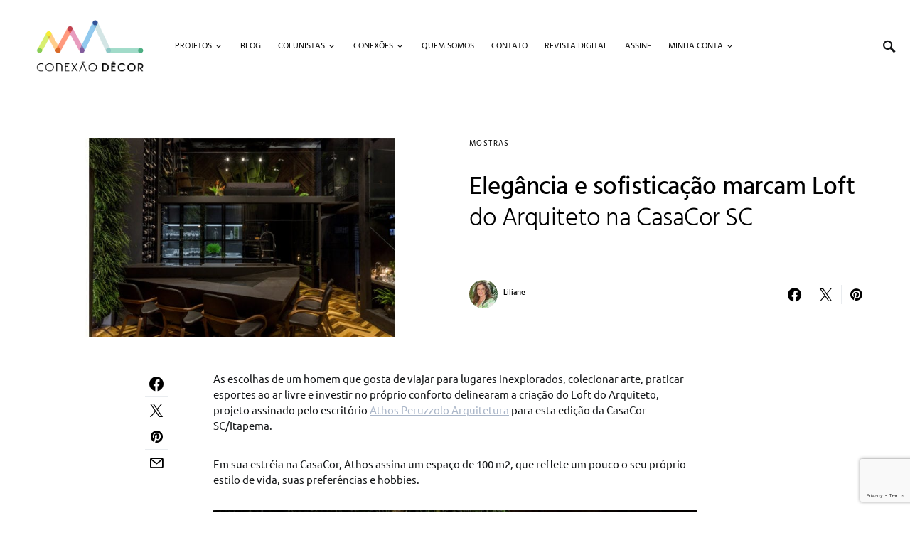

--- FILE ---
content_type: text/html; charset=UTF-8
request_url: https://conexaodecor.com/elegancia-sofisticacao-loft-do-arquiteto-casacor-sc/
body_size: 32805
content:
<!doctype html>
<html lang="pt-BR">
<head>
	<meta charset="UTF-8" />
	<meta name="viewport" content="width=device-width, initial-scale=1" />
	<link rel="profile" href="https://gmpg.org/xfn/11" />
	<meta name='robots' content='index, follow, max-image-preview:large, max-snippet:-1, max-video-preview:-1' />
<script id="cookieyes" type="text/javascript" src="https://cdn-cookieyes.com/client_data/ca4bf5cdb905304fca1cdba9/script.js"></script>
	<!-- This site is optimized with the Yoast SEO plugin v26.7 - https://yoast.com/wordpress/plugins/seo/ -->
	<title>Elegância e sofisticação marcam Loft do Arquiteto na CasaCor SC - Conexão Decór</title>
	<meta name="description" content="Escolhas de um homem que gosta de viajar, colecionar arte, praticar esportes ao ar livre delinearam o Loft do Arquiteto, pelo escritório Athos Peruzzolo.." />
	<link rel="canonical" href="https://conexaodecor.com/elegancia-sofisticacao-loft-do-arquiteto-casacor-sc/" />
	<meta property="og:locale" content="pt_BR" />
	<meta property="og:type" content="article" />
	<meta property="og:title" content="Elegância e sofisticação marcam Loft do Arquiteto na CasaCor SC - Conexão Decór" />
	<meta property="og:description" content="Escolhas de um homem que gosta de viajar, colecionar arte, praticar esportes ao ar livre delinearam o Loft do Arquiteto, pelo escritório Athos Peruzzolo.." />
	<meta property="og:url" content="https://conexaodecor.com/elegancia-sofisticacao-loft-do-arquiteto-casacor-sc/" />
	<meta property="og:site_name" content="Conexão Decór" />
	<meta property="article:publisher" content="https://www.facebook.com/conexaodecor/" />
	<meta property="article:author" content="www.facebook.com/conexaodecor" />
	<meta property="article:published_time" content="2018-07-09T09:20:32+00:00" />
	<meta property="article:modified_time" content="2019-10-08T22:09:05+00:00" />
	<meta property="og:image" content="https://conexaodecor.com/wp-content/uploads/2018/07/Sem-Título-1-1.jpg" />
	<meta property="og:image:width" content="750" />
	<meta property="og:image:height" content="375" />
	<meta property="og:image:type" content="image/jpeg" />
	<meta name="author" content="Liliane" />
	<meta name="twitter:card" content="summary_large_image" />
	<meta name="twitter:label1" content="Escrito por" />
	<meta name="twitter:data1" content="Liliane" />
	<meta name="twitter:label2" content="Est. tempo de leitura" />
	<meta name="twitter:data2" content="3 minutos" />
	<script type="application/ld+json" class="yoast-schema-graph">{"@context":"https://schema.org","@graph":[{"@type":"Article","@id":"https://conexaodecor.com/elegancia-sofisticacao-loft-do-arquiteto-casacor-sc/#article","isPartOf":{"@id":"https://conexaodecor.com/elegancia-sofisticacao-loft-do-arquiteto-casacor-sc/"},"author":{"name":"Liliane","@id":"https://conexaodecor.com/#/schema/person/2e84456a5822aae7e85031369be66433"},"headline":"Elegância e sofisticação marcam Loft do Arquiteto na CasaCor SC","datePublished":"2018-07-09T09:20:32+00:00","dateModified":"2019-10-08T22:09:05+00:00","mainEntityOfPage":{"@id":"https://conexaodecor.com/elegancia-sofisticacao-loft-do-arquiteto-casacor-sc/"},"wordCount":661,"commentCount":0,"publisher":{"@id":"https://conexaodecor.com/#organization"},"image":{"@id":"https://conexaodecor.com/elegancia-sofisticacao-loft-do-arquiteto-casacor-sc/#primaryimage"},"thumbnailUrl":"https://conexaodecor.com/wp-content/uploads/2018/07/Sem-Título-1-1.jpg","keywords":["casa viva","CasaCor SC","Cinex","Deca","Dekton","Gabriel Wickbold","Hunter Douglas","loft do arquiteto","Richard Gorh","Ronald Sasson","Sergio Rodrigues"],"articleSection":["Mostras"],"inLanguage":"pt-BR","potentialAction":[{"@type":"CommentAction","name":"Comment","target":["https://conexaodecor.com/elegancia-sofisticacao-loft-do-arquiteto-casacor-sc/#respond"]}]},{"@type":"WebPage","@id":"https://conexaodecor.com/elegancia-sofisticacao-loft-do-arquiteto-casacor-sc/","url":"https://conexaodecor.com/elegancia-sofisticacao-loft-do-arquiteto-casacor-sc/","name":"Elegância e sofisticação marcam Loft do Arquiteto na CasaCor SC - Conexão Decór","isPartOf":{"@id":"https://conexaodecor.com/#website"},"primaryImageOfPage":{"@id":"https://conexaodecor.com/elegancia-sofisticacao-loft-do-arquiteto-casacor-sc/#primaryimage"},"image":{"@id":"https://conexaodecor.com/elegancia-sofisticacao-loft-do-arquiteto-casacor-sc/#primaryimage"},"thumbnailUrl":"https://conexaodecor.com/wp-content/uploads/2018/07/Sem-Título-1-1.jpg","datePublished":"2018-07-09T09:20:32+00:00","dateModified":"2019-10-08T22:09:05+00:00","description":"Escolhas de um homem que gosta de viajar, colecionar arte, praticar esportes ao ar livre delinearam o Loft do Arquiteto, pelo escritório Athos Peruzzolo..","breadcrumb":{"@id":"https://conexaodecor.com/elegancia-sofisticacao-loft-do-arquiteto-casacor-sc/#breadcrumb"},"inLanguage":"pt-BR","potentialAction":[{"@type":"ReadAction","target":["https://conexaodecor.com/elegancia-sofisticacao-loft-do-arquiteto-casacor-sc/"]}]},{"@type":"ImageObject","inLanguage":"pt-BR","@id":"https://conexaodecor.com/elegancia-sofisticacao-loft-do-arquiteto-casacor-sc/#primaryimage","url":"https://conexaodecor.com/wp-content/uploads/2018/07/Sem-Título-1-1.jpg","contentUrl":"https://conexaodecor.com/wp-content/uploads/2018/07/Sem-Título-1-1.jpg","width":750,"height":375},{"@type":"BreadcrumbList","@id":"https://conexaodecor.com/elegancia-sofisticacao-loft-do-arquiteto-casacor-sc/#breadcrumb","itemListElement":[{"@type":"ListItem","position":1,"name":"Home","item":"https://conexaodecor.com/"},{"@type":"ListItem","position":2,"name":"Mostras","item":"https://conexaodecor.com/category/mostras/"},{"@type":"ListItem","position":3,"name":"Elegância e sofisticação marcam Loft do Arquiteto na CasaCor SC"}]},{"@type":"WebSite","@id":"https://conexaodecor.com/#website","url":"https://conexaodecor.com/","name":"Conexão Decór","description":"Conexão Decór: Portal de Decoração, Arquitetura e Arte","publisher":{"@id":"https://conexaodecor.com/#organization"},"potentialAction":[{"@type":"SearchAction","target":{"@type":"EntryPoint","urlTemplate":"https://conexaodecor.com/?s={search_term_string}"},"query-input":{"@type":"PropertyValueSpecification","valueRequired":true,"valueName":"search_term_string"}}],"inLanguage":"pt-BR"},{"@type":"Organization","@id":"https://conexaodecor.com/#organization","name":"Conexão Décor","url":"https://conexaodecor.com/","logo":{"@type":"ImageObject","inLanguage":"pt-BR","@id":"https://conexaodecor.com/#/schema/logo/image/","url":"https://conexaodecor.com/wp-content/uploads/2016/09/Logo_Header.png","contentUrl":"https://conexaodecor.com/wp-content/uploads/2016/09/Logo_Header.png","width":806,"height":455,"caption":"Conexão Décor"},"image":{"@id":"https://conexaodecor.com/#/schema/logo/image/"},"sameAs":["https://www.facebook.com/conexaodecor/","http://www.instagram.com/conexaodecor","http://www.pinterest.com/conexaodecor"]},{"@type":"Person","@id":"https://conexaodecor.com/#/schema/person/2e84456a5822aae7e85031369be66433","name":"Liliane","image":{"@type":"ImageObject","inLanguage":"pt-BR","@id":"https://conexaodecor.com/#/schema/person/image/","url":"https://secure.gravatar.com/avatar/33538215fabf2df5894ca89b1eca8b751fa830ed922bf5c6ca0db5d11f599058?s=96&d=mm&r=g","contentUrl":"https://secure.gravatar.com/avatar/33538215fabf2df5894ca89b1eca8b751fa830ed922bf5c6ca0db5d11f599058?s=96&d=mm&r=g","caption":"Liliane"},"sameAs":["https://www.conexaodecor.com","www.facebook.com/conexaodecor","https://www.instagram.com/conexaodecor/","https://br.pinterest.com/CONEXODECOR/"],"url":"https://conexaodecor.com/author/liliane/"}]}</script>
	<!-- / Yoast SEO plugin. -->


<link rel='dns-prefetch' href='//www.googletagmanager.com' />
<link rel="alternate" type="application/rss+xml" title="Feed para Conexão Decór  &raquo;" href="https://conexaodecor.com/feed/" />
<link rel="alternate" type="application/rss+xml" title="Feed de comentários para Conexão Decór  &raquo;" href="https://conexaodecor.com/comments/feed/" />
<link rel="alternate" type="application/rss+xml" title="Feed de comentários para Conexão Decór  &raquo; Elegância e sofisticação marcam Loft do Arquiteto na CasaCor SC" href="https://conexaodecor.com/elegancia-sofisticacao-loft-do-arquiteto-casacor-sc/feed/" />
<link rel="alternate" title="oEmbed (JSON)" type="application/json+oembed" href="https://conexaodecor.com/wp-json/oembed/1.0/embed?url=https%3A%2F%2Fconexaodecor.com%2Felegancia-sofisticacao-loft-do-arquiteto-casacor-sc%2F" />
<link rel="alternate" title="oEmbed (XML)" type="text/xml+oembed" href="https://conexaodecor.com/wp-json/oembed/1.0/embed?url=https%3A%2F%2Fconexaodecor.com%2Felegancia-sofisticacao-loft-do-arquiteto-casacor-sc%2F&#038;format=xml" />
<!-- conexaodecor.com is managing ads with Advanced Ads 2.0.16 – https://wpadvancedads.com/ --><script id="conex-ready">
			window.advanced_ads_ready=function(e,a){a=a||"complete";var d=function(e){return"interactive"===a?"loading"!==e:"complete"===e};d(document.readyState)?e():document.addEventListener("readystatechange",(function(a){d(a.target.readyState)&&e()}),{once:"interactive"===a})},window.advanced_ads_ready_queue=window.advanced_ads_ready_queue||[];		</script>
		<style id='wp-img-auto-sizes-contain-inline-css'>
img:is([sizes=auto i],[sizes^="auto," i]){contain-intrinsic-size:3000px 1500px}
/*# sourceURL=wp-img-auto-sizes-contain-inline-css */
</style>
<link rel='stylesheet' id='dashicons-css' href='https://conexaodecor.com/wp-includes/css/dashicons.min.css?ver=6.9' media='all' />
<link rel='stylesheet' id='post-views-counter-frontend-css' href='https://conexaodecor.com/wp-content/plugins/post-views-counter/css/frontend.css?ver=1.7.0' media='all' />
<link rel='stylesheet' id='sbi_styles-css' href='https://conexaodecor.com/wp-content/plugins/instagram-feed/css/sbi-styles.min.css?ver=6.10.0' media='all' />
<link rel='alternate stylesheet' id='powerkit-icons-css' href='https://conexaodecor.com/wp-content/plugins/powerkit/assets/fonts/powerkit-icons.woff?ver=3.0.4' as='font' type='font/wof' crossorigin />
<link rel='stylesheet' id='powerkit-css' href='https://conexaodecor.com/wp-content/plugins/powerkit/assets/css/powerkit.css?ver=3.0.4' media='all' />
<style id='wp-emoji-styles-inline-css'>

	img.wp-smiley, img.emoji {
		display: inline !important;
		border: none !important;
		box-shadow: none !important;
		height: 1em !important;
		width: 1em !important;
		margin: 0 0.07em !important;
		vertical-align: -0.1em !important;
		background: none !important;
		padding: 0 !important;
	}
/*# sourceURL=wp-emoji-styles-inline-css */
</style>
<style id='wp-block-library-inline-css'>
:root{--wp-block-synced-color:#7a00df;--wp-block-synced-color--rgb:122,0,223;--wp-bound-block-color:var(--wp-block-synced-color);--wp-editor-canvas-background:#ddd;--wp-admin-theme-color:#007cba;--wp-admin-theme-color--rgb:0,124,186;--wp-admin-theme-color-darker-10:#006ba1;--wp-admin-theme-color-darker-10--rgb:0,107,160.5;--wp-admin-theme-color-darker-20:#005a87;--wp-admin-theme-color-darker-20--rgb:0,90,135;--wp-admin-border-width-focus:2px}@media (min-resolution:192dpi){:root{--wp-admin-border-width-focus:1.5px}}.wp-element-button{cursor:pointer}:root .has-very-light-gray-background-color{background-color:#eee}:root .has-very-dark-gray-background-color{background-color:#313131}:root .has-very-light-gray-color{color:#eee}:root .has-very-dark-gray-color{color:#313131}:root .has-vivid-green-cyan-to-vivid-cyan-blue-gradient-background{background:linear-gradient(135deg,#00d084,#0693e3)}:root .has-purple-crush-gradient-background{background:linear-gradient(135deg,#34e2e4,#4721fb 50%,#ab1dfe)}:root .has-hazy-dawn-gradient-background{background:linear-gradient(135deg,#faaca8,#dad0ec)}:root .has-subdued-olive-gradient-background{background:linear-gradient(135deg,#fafae1,#67a671)}:root .has-atomic-cream-gradient-background{background:linear-gradient(135deg,#fdd79a,#004a59)}:root .has-nightshade-gradient-background{background:linear-gradient(135deg,#330968,#31cdcf)}:root .has-midnight-gradient-background{background:linear-gradient(135deg,#020381,#2874fc)}:root{--wp--preset--font-size--normal:16px;--wp--preset--font-size--huge:42px}.has-regular-font-size{font-size:1em}.has-larger-font-size{font-size:2.625em}.has-normal-font-size{font-size:var(--wp--preset--font-size--normal)}.has-huge-font-size{font-size:var(--wp--preset--font-size--huge)}.has-text-align-center{text-align:center}.has-text-align-left{text-align:left}.has-text-align-right{text-align:right}.has-fit-text{white-space:nowrap!important}#end-resizable-editor-section{display:none}.aligncenter{clear:both}.items-justified-left{justify-content:flex-start}.items-justified-center{justify-content:center}.items-justified-right{justify-content:flex-end}.items-justified-space-between{justify-content:space-between}.screen-reader-text{border:0;clip-path:inset(50%);height:1px;margin:-1px;overflow:hidden;padding:0;position:absolute;width:1px;word-wrap:normal!important}.screen-reader-text:focus{background-color:#ddd;clip-path:none;color:#444;display:block;font-size:1em;height:auto;left:5px;line-height:normal;padding:15px 23px 14px;text-decoration:none;top:5px;width:auto;z-index:100000}html :where(.has-border-color){border-style:solid}html :where([style*=border-top-color]){border-top-style:solid}html :where([style*=border-right-color]){border-right-style:solid}html :where([style*=border-bottom-color]){border-bottom-style:solid}html :where([style*=border-left-color]){border-left-style:solid}html :where([style*=border-width]){border-style:solid}html :where([style*=border-top-width]){border-top-style:solid}html :where([style*=border-right-width]){border-right-style:solid}html :where([style*=border-bottom-width]){border-bottom-style:solid}html :where([style*=border-left-width]){border-left-style:solid}html :where(img[class*=wp-image-]){height:auto;max-width:100%}:where(figure){margin:0 0 1em}html :where(.is-position-sticky){--wp-admin--admin-bar--position-offset:var(--wp-admin--admin-bar--height,0px)}@media screen and (max-width:600px){html :where(.is-position-sticky){--wp-admin--admin-bar--position-offset:0px}}

/*# sourceURL=wp-block-library-inline-css */
</style><style id='wp-block-heading-inline-css'>
h1:where(.wp-block-heading).has-background,h2:where(.wp-block-heading).has-background,h3:where(.wp-block-heading).has-background,h4:where(.wp-block-heading).has-background,h5:where(.wp-block-heading).has-background,h6:where(.wp-block-heading).has-background{padding:1.25em 2.375em}h1.has-text-align-left[style*=writing-mode]:where([style*=vertical-lr]),h1.has-text-align-right[style*=writing-mode]:where([style*=vertical-rl]),h2.has-text-align-left[style*=writing-mode]:where([style*=vertical-lr]),h2.has-text-align-right[style*=writing-mode]:where([style*=vertical-rl]),h3.has-text-align-left[style*=writing-mode]:where([style*=vertical-lr]),h3.has-text-align-right[style*=writing-mode]:where([style*=vertical-rl]),h4.has-text-align-left[style*=writing-mode]:where([style*=vertical-lr]),h4.has-text-align-right[style*=writing-mode]:where([style*=vertical-rl]),h5.has-text-align-left[style*=writing-mode]:where([style*=vertical-lr]),h5.has-text-align-right[style*=writing-mode]:where([style*=vertical-rl]),h6.has-text-align-left[style*=writing-mode]:where([style*=vertical-lr]),h6.has-text-align-right[style*=writing-mode]:where([style*=vertical-rl]){rotate:180deg}
/*# sourceURL=https://conexaodecor.com/wp-includes/blocks/heading/style.min.css */
</style>
<style id='wp-block-paragraph-inline-css'>
.is-small-text{font-size:.875em}.is-regular-text{font-size:1em}.is-large-text{font-size:2.25em}.is-larger-text{font-size:3em}.has-drop-cap:not(:focus):first-letter{float:left;font-size:8.4em;font-style:normal;font-weight:100;line-height:.68;margin:.05em .1em 0 0;text-transform:uppercase}body.rtl .has-drop-cap:not(:focus):first-letter{float:none;margin-left:.1em}p.has-drop-cap.has-background{overflow:hidden}:root :where(p.has-background){padding:1.25em 2.375em}:where(p.has-text-color:not(.has-link-color)) a{color:inherit}p.has-text-align-left[style*="writing-mode:vertical-lr"],p.has-text-align-right[style*="writing-mode:vertical-rl"]{rotate:180deg}
/*# sourceURL=https://conexaodecor.com/wp-includes/blocks/paragraph/style.min.css */
</style>
<link rel='stylesheet' id='wc-blocks-style-css' href='https://conexaodecor.com/wp-content/plugins/woocommerce/assets/client/blocks/wc-blocks.css?ver=wc-10.4.3' media='all' />
<style id='global-styles-inline-css'>
:root{--wp--preset--aspect-ratio--square: 1;--wp--preset--aspect-ratio--4-3: 4/3;--wp--preset--aspect-ratio--3-4: 3/4;--wp--preset--aspect-ratio--3-2: 3/2;--wp--preset--aspect-ratio--2-3: 2/3;--wp--preset--aspect-ratio--16-9: 16/9;--wp--preset--aspect-ratio--9-16: 9/16;--wp--preset--color--black: #000000;--wp--preset--color--cyan-bluish-gray: #abb8c3;--wp--preset--color--white: #ffffff;--wp--preset--color--pale-pink: #f78da7;--wp--preset--color--vivid-red: #cf2e2e;--wp--preset--color--luminous-vivid-orange: #ff6900;--wp--preset--color--luminous-vivid-amber: #fcb900;--wp--preset--color--light-green-cyan: #7bdcb5;--wp--preset--color--vivid-green-cyan: #00d084;--wp--preset--color--pale-cyan-blue: #8ed1fc;--wp--preset--color--vivid-cyan-blue: #0693e3;--wp--preset--color--vivid-purple: #9b51e0;--wp--preset--gradient--vivid-cyan-blue-to-vivid-purple: linear-gradient(135deg,rgb(6,147,227) 0%,rgb(155,81,224) 100%);--wp--preset--gradient--light-green-cyan-to-vivid-green-cyan: linear-gradient(135deg,rgb(122,220,180) 0%,rgb(0,208,130) 100%);--wp--preset--gradient--luminous-vivid-amber-to-luminous-vivid-orange: linear-gradient(135deg,rgb(252,185,0) 0%,rgb(255,105,0) 100%);--wp--preset--gradient--luminous-vivid-orange-to-vivid-red: linear-gradient(135deg,rgb(255,105,0) 0%,rgb(207,46,46) 100%);--wp--preset--gradient--very-light-gray-to-cyan-bluish-gray: linear-gradient(135deg,rgb(238,238,238) 0%,rgb(169,184,195) 100%);--wp--preset--gradient--cool-to-warm-spectrum: linear-gradient(135deg,rgb(74,234,220) 0%,rgb(151,120,209) 20%,rgb(207,42,186) 40%,rgb(238,44,130) 60%,rgb(251,105,98) 80%,rgb(254,248,76) 100%);--wp--preset--gradient--blush-light-purple: linear-gradient(135deg,rgb(255,206,236) 0%,rgb(152,150,240) 100%);--wp--preset--gradient--blush-bordeaux: linear-gradient(135deg,rgb(254,205,165) 0%,rgb(254,45,45) 50%,rgb(107,0,62) 100%);--wp--preset--gradient--luminous-dusk: linear-gradient(135deg,rgb(255,203,112) 0%,rgb(199,81,192) 50%,rgb(65,88,208) 100%);--wp--preset--gradient--pale-ocean: linear-gradient(135deg,rgb(255,245,203) 0%,rgb(182,227,212) 50%,rgb(51,167,181) 100%);--wp--preset--gradient--electric-grass: linear-gradient(135deg,rgb(202,248,128) 0%,rgb(113,206,126) 100%);--wp--preset--gradient--midnight: linear-gradient(135deg,rgb(2,3,129) 0%,rgb(40,116,252) 100%);--wp--preset--font-size--small: 13px;--wp--preset--font-size--medium: 20px;--wp--preset--font-size--large: 36px;--wp--preset--font-size--x-large: 42px;--wp--preset--spacing--20: 0.44rem;--wp--preset--spacing--30: 0.67rem;--wp--preset--spacing--40: 1rem;--wp--preset--spacing--50: 1.5rem;--wp--preset--spacing--60: 2.25rem;--wp--preset--spacing--70: 3.38rem;--wp--preset--spacing--80: 5.06rem;--wp--preset--shadow--natural: 6px 6px 9px rgba(0, 0, 0, 0.2);--wp--preset--shadow--deep: 12px 12px 50px rgba(0, 0, 0, 0.4);--wp--preset--shadow--sharp: 6px 6px 0px rgba(0, 0, 0, 0.2);--wp--preset--shadow--outlined: 6px 6px 0px -3px rgb(255, 255, 255), 6px 6px rgb(0, 0, 0);--wp--preset--shadow--crisp: 6px 6px 0px rgb(0, 0, 0);}:where(.is-layout-flex){gap: 0.5em;}:where(.is-layout-grid){gap: 0.5em;}body .is-layout-flex{display: flex;}.is-layout-flex{flex-wrap: wrap;align-items: center;}.is-layout-flex > :is(*, div){margin: 0;}body .is-layout-grid{display: grid;}.is-layout-grid > :is(*, div){margin: 0;}:where(.wp-block-columns.is-layout-flex){gap: 2em;}:where(.wp-block-columns.is-layout-grid){gap: 2em;}:where(.wp-block-post-template.is-layout-flex){gap: 1.25em;}:where(.wp-block-post-template.is-layout-grid){gap: 1.25em;}.has-black-color{color: var(--wp--preset--color--black) !important;}.has-cyan-bluish-gray-color{color: var(--wp--preset--color--cyan-bluish-gray) !important;}.has-white-color{color: var(--wp--preset--color--white) !important;}.has-pale-pink-color{color: var(--wp--preset--color--pale-pink) !important;}.has-vivid-red-color{color: var(--wp--preset--color--vivid-red) !important;}.has-luminous-vivid-orange-color{color: var(--wp--preset--color--luminous-vivid-orange) !important;}.has-luminous-vivid-amber-color{color: var(--wp--preset--color--luminous-vivid-amber) !important;}.has-light-green-cyan-color{color: var(--wp--preset--color--light-green-cyan) !important;}.has-vivid-green-cyan-color{color: var(--wp--preset--color--vivid-green-cyan) !important;}.has-pale-cyan-blue-color{color: var(--wp--preset--color--pale-cyan-blue) !important;}.has-vivid-cyan-blue-color{color: var(--wp--preset--color--vivid-cyan-blue) !important;}.has-vivid-purple-color{color: var(--wp--preset--color--vivid-purple) !important;}.has-black-background-color{background-color: var(--wp--preset--color--black) !important;}.has-cyan-bluish-gray-background-color{background-color: var(--wp--preset--color--cyan-bluish-gray) !important;}.has-white-background-color{background-color: var(--wp--preset--color--white) !important;}.has-pale-pink-background-color{background-color: var(--wp--preset--color--pale-pink) !important;}.has-vivid-red-background-color{background-color: var(--wp--preset--color--vivid-red) !important;}.has-luminous-vivid-orange-background-color{background-color: var(--wp--preset--color--luminous-vivid-orange) !important;}.has-luminous-vivid-amber-background-color{background-color: var(--wp--preset--color--luminous-vivid-amber) !important;}.has-light-green-cyan-background-color{background-color: var(--wp--preset--color--light-green-cyan) !important;}.has-vivid-green-cyan-background-color{background-color: var(--wp--preset--color--vivid-green-cyan) !important;}.has-pale-cyan-blue-background-color{background-color: var(--wp--preset--color--pale-cyan-blue) !important;}.has-vivid-cyan-blue-background-color{background-color: var(--wp--preset--color--vivid-cyan-blue) !important;}.has-vivid-purple-background-color{background-color: var(--wp--preset--color--vivid-purple) !important;}.has-black-border-color{border-color: var(--wp--preset--color--black) !important;}.has-cyan-bluish-gray-border-color{border-color: var(--wp--preset--color--cyan-bluish-gray) !important;}.has-white-border-color{border-color: var(--wp--preset--color--white) !important;}.has-pale-pink-border-color{border-color: var(--wp--preset--color--pale-pink) !important;}.has-vivid-red-border-color{border-color: var(--wp--preset--color--vivid-red) !important;}.has-luminous-vivid-orange-border-color{border-color: var(--wp--preset--color--luminous-vivid-orange) !important;}.has-luminous-vivid-amber-border-color{border-color: var(--wp--preset--color--luminous-vivid-amber) !important;}.has-light-green-cyan-border-color{border-color: var(--wp--preset--color--light-green-cyan) !important;}.has-vivid-green-cyan-border-color{border-color: var(--wp--preset--color--vivid-green-cyan) !important;}.has-pale-cyan-blue-border-color{border-color: var(--wp--preset--color--pale-cyan-blue) !important;}.has-vivid-cyan-blue-border-color{border-color: var(--wp--preset--color--vivid-cyan-blue) !important;}.has-vivid-purple-border-color{border-color: var(--wp--preset--color--vivid-purple) !important;}.has-vivid-cyan-blue-to-vivid-purple-gradient-background{background: var(--wp--preset--gradient--vivid-cyan-blue-to-vivid-purple) !important;}.has-light-green-cyan-to-vivid-green-cyan-gradient-background{background: var(--wp--preset--gradient--light-green-cyan-to-vivid-green-cyan) !important;}.has-luminous-vivid-amber-to-luminous-vivid-orange-gradient-background{background: var(--wp--preset--gradient--luminous-vivid-amber-to-luminous-vivid-orange) !important;}.has-luminous-vivid-orange-to-vivid-red-gradient-background{background: var(--wp--preset--gradient--luminous-vivid-orange-to-vivid-red) !important;}.has-very-light-gray-to-cyan-bluish-gray-gradient-background{background: var(--wp--preset--gradient--very-light-gray-to-cyan-bluish-gray) !important;}.has-cool-to-warm-spectrum-gradient-background{background: var(--wp--preset--gradient--cool-to-warm-spectrum) !important;}.has-blush-light-purple-gradient-background{background: var(--wp--preset--gradient--blush-light-purple) !important;}.has-blush-bordeaux-gradient-background{background: var(--wp--preset--gradient--blush-bordeaux) !important;}.has-luminous-dusk-gradient-background{background: var(--wp--preset--gradient--luminous-dusk) !important;}.has-pale-ocean-gradient-background{background: var(--wp--preset--gradient--pale-ocean) !important;}.has-electric-grass-gradient-background{background: var(--wp--preset--gradient--electric-grass) !important;}.has-midnight-gradient-background{background: var(--wp--preset--gradient--midnight) !important;}.has-small-font-size{font-size: var(--wp--preset--font-size--small) !important;}.has-medium-font-size{font-size: var(--wp--preset--font-size--medium) !important;}.has-large-font-size{font-size: var(--wp--preset--font-size--large) !important;}.has-x-large-font-size{font-size: var(--wp--preset--font-size--x-large) !important;}
/*# sourceURL=global-styles-inline-css */
</style>

<style id='classic-theme-styles-inline-css'>
/*! This file is auto-generated */
.wp-block-button__link{color:#fff;background-color:#32373c;border-radius:9999px;box-shadow:none;text-decoration:none;padding:calc(.667em + 2px) calc(1.333em + 2px);font-size:1.125em}.wp-block-file__button{background:#32373c;color:#fff;text-decoration:none}
/*# sourceURL=/wp-includes/css/classic-themes.min.css */
</style>
<link rel='stylesheet' id='powerkit-author-box-css' href='https://conexaodecor.com/wp-content/plugins/powerkit/modules/author-box/public/css/public-powerkit-author-box.css?ver=3.0.4' media='all' />
<link rel='stylesheet' id='powerkit-basic-elements-css' href='https://conexaodecor.com/wp-content/plugins/powerkit/modules/basic-elements/public/css/public-powerkit-basic-elements.css?ver=3.0.4' media='screen' />
<link rel='stylesheet' id='powerkit-content-formatting-css' href='https://conexaodecor.com/wp-content/plugins/powerkit/modules/content-formatting/public/css/public-powerkit-content-formatting.css?ver=3.0.4' media='all' />
<link rel='stylesheet' id='powerkit-сontributors-css' href='https://conexaodecor.com/wp-content/plugins/powerkit/modules/contributors/public/css/public-powerkit-contributors.css?ver=3.0.4' media='all' />
<link rel='stylesheet' id='powerkit-facebook-css' href='https://conexaodecor.com/wp-content/plugins/powerkit/modules/facebook/public/css/public-powerkit-facebook.css?ver=3.0.4' media='all' />
<link rel='stylesheet' id='powerkit-featured-categories-css' href='https://conexaodecor.com/wp-content/plugins/powerkit/modules/featured-categories/public/css/public-powerkit-featured-categories.css?ver=3.0.4' media='all' />
<link rel='stylesheet' id='powerkit-inline-posts-css' href='https://conexaodecor.com/wp-content/plugins/powerkit/modules/inline-posts/public/css/public-powerkit-inline-posts.css?ver=3.0.4' media='all' />
<link rel='stylesheet' id='powerkit-instagram-css' href='https://conexaodecor.com/wp-content/plugins/powerkit/modules/instagram/public/css/public-powerkit-instagram.css?ver=3.0.4' media='all' />
<link rel='stylesheet' id='powerkit-justified-gallery-css' href='https://conexaodecor.com/wp-content/plugins/powerkit/modules/justified-gallery/public/css/public-powerkit-justified-gallery.css?ver=3.0.4' media='all' />
<link rel='stylesheet' id='glightbox-css' href='https://conexaodecor.com/wp-content/plugins/powerkit/modules/lightbox/public/css/glightbox.min.css?ver=3.0.4' media='all' />
<link rel='stylesheet' id='powerkit-lightbox-css' href='https://conexaodecor.com/wp-content/plugins/powerkit/modules/lightbox/public/css/public-powerkit-lightbox.css?ver=3.0.4' media='all' />
<link rel='stylesheet' id='powerkit-opt-in-forms-css' href='https://conexaodecor.com/wp-content/plugins/powerkit/modules/opt-in-forms/public/css/public-powerkit-opt-in-forms.css?ver=3.0.4' media='all' />
<link rel='stylesheet' id='powerkit-pinterest-css' href='https://conexaodecor.com/wp-content/plugins/powerkit/modules/pinterest/public/css/public-powerkit-pinterest.css?ver=3.0.4' media='all' />
<link rel='stylesheet' id='powerkit-share-buttons-css' href='https://conexaodecor.com/wp-content/plugins/powerkit/modules/share-buttons/public/css/public-powerkit-share-buttons.css?ver=3.0.4' media='all' />
<link rel='stylesheet' id='powerkit-slider-gallery-css' href='https://conexaodecor.com/wp-content/plugins/powerkit/modules/slider-gallery/public/css/public-powerkit-slider-gallery.css?ver=3.0.4' media='all' />
<link rel='stylesheet' id='powerkit-social-links-css' href='https://conexaodecor.com/wp-content/plugins/powerkit/modules/social-links/public/css/public-powerkit-social-links.css?ver=3.0.4' media='all' />
<link rel='stylesheet' id='powerkit-table-of-contents-css' href='https://conexaodecor.com/wp-content/plugins/powerkit/modules/table-of-contents/public/css/public-powerkit-table-of-contents.css?ver=3.0.4' media='all' />
<link rel='stylesheet' id='powerkit-twitter-css' href='https://conexaodecor.com/wp-content/plugins/powerkit/modules/twitter/public/css/public-powerkit-twitter.css?ver=3.0.4' media='all' />
<link rel='stylesheet' id='powerkit-widget-about-css' href='https://conexaodecor.com/wp-content/plugins/powerkit/modules/widget-about/public/css/public-powerkit-widget-about.css?ver=3.0.4' media='all' />
<link rel='stylesheet' id='woocommerce-layout-css' href='https://conexaodecor.com/wp-content/plugins/woocommerce/assets/css/woocommerce-layout.css?ver=10.4.3' media='all' />
<link rel='stylesheet' id='woocommerce-smallscreen-css' href='https://conexaodecor.com/wp-content/plugins/woocommerce/assets/css/woocommerce-smallscreen.css?ver=10.4.3' media='only screen and (max-width: 768px)' />
<link rel='stylesheet' id='woocommerce-general-css' href='https://conexaodecor.com/wp-content/plugins/woocommerce/assets/css/woocommerce.css?ver=10.4.3' media='all' />
<style id='woocommerce-inline-inline-css'>
.woocommerce form .form-row .required { visibility: visible; }
/*# sourceURL=woocommerce-inline-inline-css */
</style>
<link rel='stylesheet' id='wp-email-css' href='https://conexaodecor.com/wp-content/plugins/wp-email/email-css.css?ver=2.69.3' media='all' />
<link rel='stylesheet' id='csco-styles-css' href='https://conexaodecor.com/wp-content/themes/once/style.css?ver=1.2.6' media='all' />
<style id='csco-styles-inline-css'>
.searchwp-live-search-no-min-chars:after { content: "Continue typing" }
/*# sourceURL=csco-styles-inline-css */
</style>
<link rel='stylesheet' id='csco_css_wc-css' href='https://conexaodecor.com/wp-content/themes/once/css/woocommerce.css?ver=1.0.0' media='all' />
<link rel='stylesheet' id='searchwp-live-search-css' href='https://conexaodecor.com/wp-content/plugins/searchwp-live-ajax-search/assets/styles/style.min.css?ver=1.8.7' media='all' />
<style id='searchwp-live-search-inline-css'>
.searchwp-live-search-result .searchwp-live-search-result--title a {
  font-size: 16px;
}
.searchwp-live-search-result .searchwp-live-search-result--price {
  font-size: 14px;
}
.searchwp-live-search-result .searchwp-live-search-result--add-to-cart .button {
  font-size: 14px;
}

/*# sourceURL=searchwp-live-search-inline-css */
</style>
<link rel='stylesheet' id='csco_child_css-css' href='https://conexaodecor.com/wp-content/themes/once-child/style.css?ver=1.0.0' media='all' />
<!--n2css--><!--n2js--><script id="woocommerce-google-analytics-integration-gtag-js-after">
/* Google Analytics for WooCommerce (gtag.js) */
					window.dataLayer = window.dataLayer || [];
					function gtag(){dataLayer.push(arguments);}
					// Set up default consent state.
					for ( const mode of [{"analytics_storage":"denied","ad_storage":"denied","ad_user_data":"denied","ad_personalization":"denied","region":["AT","BE","BG","HR","CY","CZ","DK","EE","FI","FR","DE","GR","HU","IS","IE","IT","LV","LI","LT","LU","MT","NL","NO","PL","PT","RO","SK","SI","ES","SE","GB","CH"]}] || [] ) {
						gtag( "consent", "default", { "wait_for_update": 500, ...mode } );
					}
					gtag("js", new Date());
					gtag("set", "developer_id.dOGY3NW", true);
					gtag("config", "G-ZYXDX79LT8", {"track_404":true,"allow_google_signals":true,"logged_in":false,"linker":{"domains":["conexaodecor.com"],"allow_incoming":false},"custom_map":{"dimension1":"logged_in"}});
//# sourceURL=woocommerce-google-analytics-integration-gtag-js-after
</script>
<script src="https://conexaodecor.com/wp-includes/js/jquery/jquery.min.js?ver=3.7.1" id="jquery-core-js"></script>
<script src="https://conexaodecor.com/wp-includes/js/jquery/jquery-migrate.min.js?ver=3.4.1" id="jquery-migrate-js"></script>
<script src="https://conexaodecor.com/wp-content/plugins/woocommerce/assets/js/jquery-blockui/jquery.blockUI.min.js?ver=2.7.0-wc.10.4.3" id="wc-jquery-blockui-js" data-wp-strategy="defer"></script>
<script id="wc-add-to-cart-js-extra">
var wc_add_to_cart_params = {"ajax_url":"/wp-admin/admin-ajax.php","wc_ajax_url":"/?wc-ajax=%%endpoint%%","i18n_view_cart":"Ver carrinho","cart_url":"https://conexaodecor.com/carrinho/","is_cart":"","cart_redirect_after_add":"no"};
//# sourceURL=wc-add-to-cart-js-extra
</script>
<script src="https://conexaodecor.com/wp-content/plugins/woocommerce/assets/js/frontend/add-to-cart.min.js?ver=10.4.3" id="wc-add-to-cart-js" data-wp-strategy="defer"></script>
<script src="https://conexaodecor.com/wp-content/plugins/woocommerce/assets/js/js-cookie/js.cookie.min.js?ver=2.1.4-wc.10.4.3" id="wc-js-cookie-js" defer data-wp-strategy="defer"></script>
<script id="woocommerce-js-extra">
var woocommerce_params = {"ajax_url":"/wp-admin/admin-ajax.php","wc_ajax_url":"/?wc-ajax=%%endpoint%%","i18n_password_show":"Mostrar senha","i18n_password_hide":"Ocultar senha"};
//# sourceURL=woocommerce-js-extra
</script>
<script src="https://conexaodecor.com/wp-content/plugins/woocommerce/assets/js/frontend/woocommerce.min.js?ver=10.4.3" id="woocommerce-js" defer data-wp-strategy="defer"></script>
<script src="https://conexaodecor.com/wp-content/plugins/js_composer/assets/js/vendors/woocommerce-add-to-cart.js?ver=6.8.0" id="vc_woocommerce-add-to-cart-js-js"></script>
<link rel="https://api.w.org/" href="https://conexaodecor.com/wp-json/" /><link rel="alternate" title="JSON" type="application/json" href="https://conexaodecor.com/wp-json/wp/v2/posts/16627" /><link rel="EditURI" type="application/rsd+xml" title="RSD" href="https://conexaodecor.com/xmlrpc.php?rsd" />
<meta name="generator" content="WordPress 6.9" />
<meta name="generator" content="WooCommerce 10.4.3" />
<link rel='shortlink' href='https://conexaodecor.com/?p=16627' />
<meta property="fb:app_id" content="366866910317816"/><meta property="fb:admins" content="100000683163063"/><script type='text/javascript' data-cfasync='false'>var _mmunch = {'front': false, 'page': false, 'post': false, 'category': false, 'author': false, 'search': false, 'attachment': false, 'tag': false};_mmunch['post'] = true; _mmunch['postData'] = {"ID":16627,"post_name":"elegancia-sofisticacao-loft-do-arquiteto-casacor-sc","post_title":"Eleg\u00e2ncia e sofistica\u00e7\u00e3o marcam Loft do Arquiteto na CasaCor SC","post_type":"post","post_author":"10","post_status":"publish"}; _mmunch['postCategories'] = [{"term_id":1635,"name":"Mostras","slug":"mostras","term_group":0,"term_taxonomy_id":1635,"taxonomy":"category","description":"","parent":0,"count":178,"filter":"raw","cat_ID":1635,"category_count":178,"category_description":"","cat_name":"Mostras","category_nicename":"mostras","category_parent":0}]; _mmunch['postTags'] = [{"term_id":1251,"name":"casa viva","slug":"casa-viva","term_group":0,"term_taxonomy_id":1251,"taxonomy":"post_tag","description":"","parent":0,"count":1,"filter":"raw"},{"term_id":1243,"name":"CasaCor SC","slug":"casacor-sc","term_group":0,"term_taxonomy_id":1243,"taxonomy":"post_tag","description":"","parent":0,"count":5,"filter":"raw"},{"term_id":1255,"name":"Cinex","slug":"cinex","term_group":0,"term_taxonomy_id":1255,"taxonomy":"post_tag","description":"","parent":0,"count":1,"filter":"raw"},{"term_id":188,"name":"Deca","slug":"deca","term_group":0,"term_taxonomy_id":188,"taxonomy":"post_tag","description":"","parent":0,"count":10,"filter":"raw"},{"term_id":1252,"name":"Dekton","slug":"dekton","term_group":0,"term_taxonomy_id":1252,"taxonomy":"post_tag","description":"","parent":0,"count":1,"filter":"raw"},{"term_id":1254,"name":"Gabriel Wickbold","slug":"gabriel-wickbold","term_group":0,"term_taxonomy_id":1254,"taxonomy":"post_tag","description":"","parent":0,"count":2,"filter":"raw"},{"term_id":1256,"name":"Hunter Douglas","slug":"hunter-douglas","term_group":0,"term_taxonomy_id":1256,"taxonomy":"post_tag","description":"","parent":0,"count":1,"filter":"raw"},{"term_id":1250,"name":"loft do arquiteto","slug":"loft-do-arquiteto","term_group":0,"term_taxonomy_id":1250,"taxonomy":"post_tag","description":"","parent":0,"count":1,"filter":"raw"},{"term_id":1253,"name":"Richard Gorh","slug":"richard-gorh","term_group":0,"term_taxonomy_id":1253,"taxonomy":"post_tag","description":"","parent":0,"count":1,"filter":"raw"},{"term_id":1184,"name":"Ronald Sasson","slug":"ronald-sasson","term_group":0,"term_taxonomy_id":1184,"taxonomy":"post_tag","description":"","parent":0,"count":2,"filter":"raw"},{"term_id":93,"name":"Sergio Rodrigues","slug":"sergio-rodrigues","term_group":0,"term_taxonomy_id":93,"taxonomy":"post_tag","description":"","parent":0,"count":16,"filter":"raw"}]; _mmunch['postAuthor'] = {"name":"Liliane","ID":10};</script><script data-cfasync="false" src="//a.mailmunch.co/app/v1/site.js" id="mailmunch-script" data-plugin="mc_mm" data-mailmunch-site-id="287233" async></script><style>
	body{
	 font-family: Hind !important;
	 font-size: 70%;
	}
	.feed-categorias-home {
    	margin-top: 40px;
	}
	.sticky-sidebar-enabled.stick-to-bottom .sidebar-1 {
    position: relative;
    position: sticky;
    bottom: 0;
   	margin-top: 0; 
    flex: 0 0 auto;
	}
	.widget_search .cs-input-group {
    background: transparent !important;
    padding: 40px;
}
	p.page-subtitle.title-block {
    display: none;
}
.woocommerce-product-gallery__image a {
    pointer-events: none;
}
.navbar-follow.navbar-follow-button {
    display: none;
}
.feed-instagram-home {
    margin-top: 20px;
}
.form-row {
    display: block !important;
    justify-content: space-between !important;
    margin-bottom: 15px !important;
}
.woocommerce .woocommerce-form-login .woocommerce-form-login__rememberme {
    display: block !important;
}
@media (max-width: 1366px){
	.navbar-container {
    max-width: 100%;
	}
	.navbar-brand img {
    max-width: inherit;
    max-height: 40px;
    width: 245px;
	}
	.header-compact .navbar-brand:not(:last-child), .header-with-top-bar .navbar-brand:not(:last-child) {
    margin-right: 1rem;
	}
}
 @media screen and (max-width: 768px) {
    .navbar-brand img {
        max-height: none;
        max-height: none;
        width: 311px;
        height: auto;
    }
}
@media screen and (min-width: 413px) and (max-width: 765px){
   .navbar-brand img {
        max-height: none;
        max-height: none;
        width: 311px;
        height: auto;
    }
}
@media screen and (min-width: 411px) and (max-width: 413px){
    .navbar-brand img {
        max-height: none;
        max-height: none;
        width: 311px;
        height: auto;
    }
}
@media screen and (min-width: 375px) and (max-width: 389px) {
   .navbar-brand img {
        max-height: none;
        max-height: none;
        width: 311px;
        height: auto;
    }
}
@media screen and (min-width: 390px) and (max-width: 394px) {
    .navbar-brand img {
        max-height: none;
        max-height: none;
        width: 311px;
        height: auto;
    }
}
@media only screen and (max-width: 360px) and (max-width: 374px) and (min-height: 780px) and (max-height: 782px) {
   .navbar-brand img {
        max-height: none;
        max-height: none;
        width: 311px;
        height: auto;
    }
}
@media screen and (min-width: 360px) and (max-width: 374px) {
    .navbar-brand img {
        max-height: none;
        max-height: none;
        width: 311px;
        height: auto;
    }
}
@media screen and (min-width: 320px) and (max-width: 359px) {
   .navbar-brand img {
        max-height: none;
        max-height: none;
        width: 311px;
        height: auto;
    }
}
</style>
<style>

 	.footer-coluna {
		float: left;
		width: 33.33%;
		padding: 20px;
		box-sizing: border-box;
	}  
	footer#colophon {
    	display: none;
	}
	.footer {
    display: flex;
    justify-content: space-between;
    background-color: #f8f8f8;
    padding: 20px;
} 
h2.widget-title {
    font-size: 20px;
}
.textwidget {
    font-size: 13px;
}

#categories-2 ul .cat-item {
    text-align: left;
    padding: 5px;
}
.widget_categories ul li, .widget_pages ul li, .widget_archive ul li, .widget_meta ul li {
    display: block;
    flex-wrap: wrap;
    position: relative;
    padding: 0.5rem 0;
    color: #A8AAB2;
}
.pk-social-links-item {
    padding: 0 0.125rem 0.125rem;
    margin: 20px !important;
}
.topo-footer {
    width: 100%;
    display: flex;
    background: #ddd;
}
.topo-footer-coluna{
		float: left;
		width: 50%;
		padding-left: 40px;
   		 padding-right: 40px;
		box-sizing: border-box;
}
.topo-footer-coluna>.powerkit_social_links_widget {
    float: right;
	padding-right: 30px;
}
	
.category-columns {
    overflow: hidden;
}

.category-column {
    width: 33.33%; 
    float: left;
    box-sizing: border-box;
    padding: 0 10px; 
}
.widget_categories ul{
    float: left;
/*     border-right: 1px solid; */
}
.widget_categories ul:not(:last-child) {
    float: left;
    border-right: 1px solid;
}
.footer-coluna1 {
    float: left;
    width: 20%;
    padding: 20px;
    box-sizing: border-box;
}
.footer-coluna2 {
    float: left;
    width: 20%;
    padding: 20px;
    box-sizing: border-box;
}
.footer-coluna3 {
    float: left;
    width: 20%;
    padding: 20px;
    box-sizing: border-box;
}
.footer-coluna4 {
    float: left;
    width: 40%;
    padding: 20px;
    box-sizing: border-box;
}
div#categories-2 h2 {
    display: none;
}
span.pk-social-links-count.pk-font-secondary {
    display: none;
}
.footer-coluna3>.widget_nav_menu {
    margin-top: -3px;
}
.widget_categories ul li a{
    padding-right: 0.6666666667rem;
    margin-right: auto;
    transition: color 0.2s;
    margin-left: 10px;
}
/* 	.section-post-tiles.cs-section-white {
    display: none;
} */
	@media screen and (max-width: 415px){
		.topo-footer {
			width: 100%;
			display: grid;
			background: #ddd;
		}
		.topo-footer-coluna {
			float: left;
			width: 100%;
			padding-left: 40px;
			padding-right: 40px;
			box-sizing: border-box;
		}
		.footer {
			display: contents;
			justify-content: space-between;
			background-color: #f8f8f8;
			padding: 20px;
		}
		.footer-coluna1 {
			float: left;
			width: 100%;
			padding: 20px;
			box-sizing: border-box;
		}
		.footer-coluna2 {
			float: left;
			width: 100%;
			padding: 20px;
			box-sizing: border-box;
		}
		.footer-coluna3 {
			float: left;
			width: 50%;
			padding: 20px;
			box-sizing: border-box;
		}
		.footer-coluna4 {
			float: left;
			width: 50%;
			padding: 20px;
			box-sizing: border-box;
		}
		.footer-coluna1 h2 {
			margin-left: 15px;
		}
		ul#menu-menu-footer-coluna3 {
			margin-left: 15px;
		}
	}
	
	@media screen and (min-width: 375px) and (max-width: 395px) {
		.widget_categories ul:not(:last-child) {
			float: none; 
			border-right: 0px solid; 
		}

		.widget_categories ul {
			float: none; 
			border-right: 0px solid; 
		}
		.pk-social-links-item {
			padding: 0 0.125rem 0.125rem;
			margin: 14px !important;
		}
	}
</style>
<style>
    .form-row {
        display: flex;
        justify-content: space-between;
        margin-bottom: 15px;
    }

    .form-column {
        width: 48%; 
    }

    label {
        display: block;
        margin-bottom: 5px;
    }

    [text*], [email*], [text], [textarea] {
        width: 100%;
        box-sizing: border-box;
    }
input#wp-submit {
	    font-family: Hind;
    font-size: 0.6875rem;
    font-weight: 400;
    letter-spacing: 0.125em;
    text-transform: uppercase;
    background: #c0424f;
    color: #fff;
    border-radius: 3px;
    padding: 3px 10px 3px 10px;
}



</style>

<style>
  .navbar-brand img {
    
    max-height: 90px;
    width: auto;
}


</style>

    <style>
        .navbar-brand img {
            display: none !important; /* Esconde a imagem original */
        }

        .navbar-brand a {
            display: block;
            width: 210px; /* Defina a largura desejada */
            height: 90px; /* Defina a altura desejada */
            background: url('https://conexaodecor.com/wp-content/uploads/2024/01/logo_ConexaoDecor.png') no-repeat center center;
            background-size: contain;
        }
    </style>
    <style>

 	.meta-views {
		display: none;
	}  
	
	.post-meta > li {
		display: none;
	}
</style>
<style>

.single .entry-header-small .entry-header-inner .entry-title {
 font-size: 2.2rem;
}
	
.featured-post-inner .entry-cat-title .cs-featured-post {
font-size: 1.8rem;	!important
	}
.layout-tile-full .entry-title {
    font-size: 1.5rem;
}	
	
/* Estilo padrão para todos os dispositivos */
.cs-featured-post .featured-post-inner .entry-title {
    font-size: 2.5rem;
}

/* Media query para dispositivos com largura de tela menor ou igual a 1024px (versão mobile) */
@media only screen and (max-width: 1024px) {
    .cs-featured-post .featured-post-inner .entry-title {
        font-size: 2.5rem; /* Mesmo tamanho de fonte para mobile */
    }
}

/* Media query para dispositivos com largura de tela maior que 1024px (versão desktop) */
@media only screen and (min-width: 1025px) {
    .cs-featured-post .featured-post-inner .entry-title {
        font-size: 3.2rem; /* Tamanho de fonte maior para desktop */
    }
}
	
</style>
	<noscript><style>.woocommerce-product-gallery{ opacity: 1 !important; }</style></noscript>
	<meta name="generator" content="Powered by WPBakery Page Builder - drag and drop page builder for WordPress."/>
<style>ins.adsbygoogle { background-color: transparent; padding: 0; }</style><script  async src="https://pagead2.googlesyndication.com/pagead/js/adsbygoogle.js?client=ca-pub-1665668095949581" crossorigin="anonymous"></script><link rel="icon" href="https://conexaodecor.com/wp-content/uploads/2024/01/cropped-Favicon_CD-32x32.png" sizes="32x32" />
<link rel="icon" href="https://conexaodecor.com/wp-content/uploads/2024/01/cropped-Favicon_CD-192x192.png" sizes="192x192" />
<link rel="apple-touch-icon" href="https://conexaodecor.com/wp-content/uploads/2024/01/cropped-Favicon_CD-180x180.png" />
<meta name="msapplication-TileImage" content="https://conexaodecor.com/wp-content/uploads/2024/01/cropped-Favicon_CD-270x270.png" />
<style id="kirki-inline-styles">a:hover, .entry-content a, .must-log-in a, blockquote:before, .post-meta a:hover, .post-meta a:focus, .post-meta .author a:hover, .post-meta .author a:focus, .cs-bg-dark .pk-social-links-scheme-bold:not(.pk-social-links-scheme-light-rounded) .pk-social-links-link .pk-social-links-icon, .subscribe-title, .entry-share .pk-share-buttons-scheme-default .pk-share-buttons-link:hover, .post-sidebar-shares .pk-share-buttons-scheme-default .pk-share-buttons-link:hover, .pk-share-buttons-after-post.pk-share-buttons-scheme-default .pk-share-buttons-link:hover{color:#abb7c9;}article .cs-overlay .post-categories a:hover, .cs-list-articles > li > a:hover:before, .wp-block-button .wp-block-button__link:not(.has-background), .pk-bg-primary, .pk-button-primary, .pk-pin-it:hover, .pk-badge-primary, h2.pk-heading-numbered:before, .cs-bg-dark .pk-social-links-scheme-light-rounded .pk-social-links-link:hover .pk-social-links-icon, .post-sidebar-shares .pk-share-buttons-link .pk-share-buttons-count, .pk-scroll-to-top:hover .cs-icon-arrow, .pk-widget-posts .pk-post-outer:hover .pk-current-number{background-color:#abb7c9;}.woocommerce ul.products li.product .onsale, .woocommerce span.onsale{background-color:#abb7c9;}.woocommerce .woocommerce-pagination .page-numbers li > a:hover, .woocommerce li.product .price a:hover, .woocommerce .star-rating{color:#abb7c9;}.site-search-wrap, .cs-featured-post-boxed .featured-post-inner, .widget_search .cs-input-group, .post-subscribe, .cs-bg-dark.post-prev-next-along, .widget .pk-subscribe-form-wrap, .pk-scroll-to-top .cs-icon-arrow, .pk-widget-posts .pk-current-number, .widget .pk-social-links-scheme-light-bg .pk-social-links-link, .widget .pk-social-links-scheme-light-rounded .pk-social-links-link .pk-social-links-icon{background-color:#f2f5f6;}button, input[type="button"], input[type="reset"], input[type="submit"], .button, .site .entry-content .pk-button-primary{color:#5e6673;}.woocommerce #respond input#submit, .woocommerce a.button, .woocommerce button.button, .woocommerce input.button, .woocommerce #respond input#submit.alt, .woocommerce a.button.alt, .woocommerce button.button.alt, .woocommerce input.button.alt, .woocommerce .site button.button:disabled, .woocommerce .site button.button:disabled[disabled], .woocommerce .site button.button.alt.disabled, .woocommerce-page .site button.button:disabled, .woocommerce-page .site button.button:disabled[disabled], .woocommerce-page .site button.button.alt.disabled, .woocommerce .site button.button:disabled:hover, .woocommerce .site button.button:disabled[disabled]:hover, .woocommerce .site button.button.alt.disabled:hover, .woocommerce-page .site button.button:disabled:hover, .woocommerce-page .site button.button:disabled[disabled]:hover, .woocommerce-page .site button.button.alt.disabled:hover{color:#5e6673;}button:hover, input[type="button"]:hover, input[type="reset"]:hover, input[type="submit"]:hover, .button:hover, .site .entry-content .pk-button-primary:hover, .site .entry-content .pk-button-primary:focus, .site .entry-content .pk-button-primary:active{background-color:#b4bbc5;}.site button:before, .site .button:before, .site .load-more.loading:before{background-color:#b4bbc5;}.site button:hover, .site .button:hover{border-color:#b4bbc5;}.woocommerce #respond input#submit:hover, .woocommerce a.button:hover, .woocommerce button.button:hover, .woocommerce input.button:hover, .woocommerce #respond input#submit.alt:hover, .woocommerce a.button.alt:hover, .woocommerce button.button.alt:hover, .woocommerce input.button.alt:hover{background-color:#b4bbc5;}.woocommerce .site a.button:before, .woocommerce .site button.button:before, .woocommerce .site a.button.alt:before, .woocommerce .site button.button.alt:before, .woocommerce-page .site a.button:before, .woocommerce-page .site button.button:before, .woocommerce-page .site a.button.alt:before, .woocommerce-page .site button.button.alt:before{background-color:#b4bbc5;}.woocommerce .site a.button:hover, .woocommerce .site button.button:hover, .woocommerce .site a.button.alt:hover, .woocommerce .site button.button.alt:hover, .woocommerce-page .site a.button:hover, .woocommerce-page .site button.button:hover, .woocommerce-page .site a.button.alt:hover, .woocommerce-page .site button.button.alt:hover{border-color:#b4bbc5;}.header-large .navbar-topbar, .header-with-top-bar .navbar-topbar{background-color:#FAFAFA;}.navbar-primary, .offcanvas-header{background-color:#FFFFFF;}.navbar-nav > .menu-item > a .pk-badge:after{border-color:#FFFFFF;}.navbar-nav .menu-item .sub-menu, .navbar-nav .cs-mega-menu-has-category .sub-menu{background-color:#FFFFFF;}.navbar-nav > li.menu-item-has-children > .sub-menu:after{border-bottom-color:#FFFFFF;}.footer-info{background-color:#f2f5f6;}.meta-category-sep:after{color:#000000;}.meta-category-sep-dash:after, .meta-category-sep-middle:after, .meta-category-sep-diamond:after, .meta-category-sep-square:after, .meta-category-sep-brick:after{background-color:#000000;}.entry-title-effect-simple a:hover .meta-category, .entry-title-effect-simple a:focus .meta-category, .entry-title-effect-simple .meta-category a:hover, .entry-title-effect-simple .meta-category a:focus{color:#e4ebf6;}.entry-title-effect-underline a .title-line, .entry-title-effect-shadow a .title-line{background-image:linear-gradient(to right, #e4ebf6 0%, #e4ebf6 100%);}button, input[type="button"], input[type="reset"], input[type="submit"], .button, .pk-button, .cs-overlay .post-categories a, .site-search [type="search"], .subcategories .cs-nav-link, .post-header .pk-share-buttons-wrap .pk-share-buttons-link, .pk-dropcap-borders:first-letter, .pk-dropcap-bg-inverse:first-letter, .pk-dropcap-bg-light:first-letter, .footer-instagram .instagram-username{-webkit-border-radius:0;-moz-border-radius:0;border-radius:0;}.widget_product_search .woocommerce-product-search, .widget_product_search .woocommerce-product-search input[type="search"], .woocommerce-checkout input[id="coupon_code"], .woocommerce-cart input[id="coupon_code"], .woocommerce div.product form.cart input.qty, .woocommerce #respond input#submit, .woocommerce a.button, .woocommerce button.button, .woocommerce input.button, .woocommerce #respond input#submit.alt, .woocommerce a.button.alt, .woocommerce button.button.alt, .woocommerce input.button.alt{-webkit-border-radius:0;-moz-border-radius:0;border-radius:0;}body{font-family:Ubuntu;font-size:1.2rem;font-weight:400;letter-spacing:0px;}button, .button, input[type="button"], input[type="reset"], input[type="submit"], .cs-font-primary, .no-comments, .text-action, .archive-wrap .more-link, .share-total, .nav-links, .comment-reply-link, .post-sidebar-tags a, .meta-category a, .read-more, .entry-more a, .navigation.pagination .nav-links > span, .navigation.pagination .nav-links > a, .subcategories .cs-nav-link, .cs-social-accounts .cs-social-label, .post-prev-next .link-label a, .author-social-accounts .author-social-label{font-family:Hind;font-size:0.6875rem;font-weight:400;letter-spacing:0.125em;text-transform:uppercase;}.pk-font-primary, .entry-meta-details .pk-share-buttons-count, .entry-meta-details .pk-share-buttons-label, .post-sidebar-shares .pk-share-buttons-label, .footer-instagram .instagram-username, .pk-twitter-counters .number, .pk-instagram-counters .number, .pk-alt-instagram-counters .number, .pk-scroll-to-top .cs-btn-caption{font-family:Hind;font-size:0.6875rem;font-weight:400;letter-spacing:0.125em;text-transform:uppercase;}.woocommerce #respond input#submit, .woocommerce a.button, .woocommerce button.button, .woocommerce input.button, .woocommerce #respond input#submit.alt, .woocommerce a.button.alt, .woocommerce button.button.alt, .woocommerce input.button.alt, .woocommerce-pagination, .woocommerce nav.woocommerce-pagination .page-numbers li > span, .woocommerce nav.woocommerce-pagination .page-numbers li > a, .woocommerce ul.products li.product .button, .woocommerce li.product .price, .woocommerce div.product .woocommerce-tabs ul.tabs li a, .woocommerce-form__label-for-checkbox span, .wc_payment_method.payment_method_bacs label, .wc_payment_method.payment_method_cheque label, .woocommerce table.shop_table.woocommerce-checkout-review-order-table th, .woocommerce table.shop_table.woocommerce-checkout-review-order-table td, .woocommerce table.shop_table.woocommerce-checkout-review-order-table label, .woocommerce table.shop_table th{font-family:Hind;font-size:0.6875rem;font-weight:400;letter-spacing:0.125em;text-transform:uppercase;}small, input[type="text"], input[type="email"], input[type="url"], input[type="password"], input[type="search"], input[type="number"], input[type="tel"], input[type="range"], input[type="date"], input[type="month"], input[type="week"], input[type="time"], input[type="datetime"], input[type="datetime-local"], input[type="color"], div[class*="meta-"], span[class*="meta-"], select, textarea, label, .cs-font-secondary, .post-meta, .archive-count, .page-subtitle, .site-description, figcaption, .post-tags a, .tagcloud a, .post-format-icon, .comment-metadata, .says, .logged-in-as, .must-log-in, .widget_rss ul li .rss-date, .navbar-brand .tagline, .post-sidebar-shares .total-shares, .cs-breadcrumbs, .searchwp-live-search-no-results em, .searchwp-live-search-no-min-chars:after, .cs-video-tools .cs-tooltip, .entry-details .author-wrap, .entry-details .author-wrap a, .footer-copyright{font-family:Hind;font-size:0.6875rem;font-weight:400;letter-spacing:0px;text-transform:none;}.wp-caption-text, .wp-block-image figcaption, .wp-block-audio figcaption, .wp-block-embed figcaption, .wp-block-pullquote cite, .wp-block-pullquote.is-style-solid-color blockquote cite, .wp-block-pullquote footer, .wp-block-pullquote .wp-block-pullquote__citation, blockquote cite, .wp-block-quote cite{font-family:Hind;font-size:0.6875rem;font-weight:400;letter-spacing:0px;text-transform:none;}.pk-font-secondary, .pk-instagram-counters, .pk-alt-instagram-counters, .pk-twitter-counters, .pk-instagram-item .pk-instagram-data .pk-meta, .pk-alt-instagram-item .pk-alt-instagram-data .pk-meta, .entry-share .pk-share-buttons-total, .post-sidebar-shares .pk-share-buttons-total, .pk-share-buttons-after-post .pk-share-buttons-total{font-family:Hind;font-size:0.6875rem;font-weight:400;letter-spacing:0px;text-transform:none;}.widget_shopping_cart .quantity, .woocommerce .widget_layered_nav_filters ul li a, .woocommerce.widget_layered_nav_filters ul li a, .woocommerce.widget_products ul.product_list_widget li, .woocommerce.widget_recently_viewed_products ul.product_list_widget li, .woocommerce.widget_recent_reviews ul.product_list_widget li, .woocommerce.widget_top_rated_products ul.product_list_widget li, .woocommerce .widget_price_filter .price_slider_amount, .woocommerce .woocommerce-result-count, .woocommerce ul.products li.product .price, .woocommerce .woocommerce-breadcrumb, .woocommerce .product_meta, .woocommerce span.onsale, .woocommerce-page .woocommerce-breadcrumb, .woocommerce-mini-cart__total total, .woocommerce-input-wrapper .select2-selection__rendered{font-family:Hind;font-size:0.6875rem;font-weight:400;letter-spacing:0px;text-transform:none;}.entry-excerpt, .post-excerpt, .pk-alt-instagram-desc{font-family:Ubuntu;font-size:0.95rem;line-height:1.5;}.entry-content{font-family:Ubuntu;font-size:0.95rem;font-weight:400;letter-spacing:inherit;}.woocommerce-tabs .entry-content{font-family:Ubuntu;font-size:0.95rem;font-weight:400;letter-spacing:inherit;}.site-title{font-family:Nunito Sans;font-size:1.5rem;font-weight:700;letter-spacing:0.25em;text-transform:uppercase;}.footer-title{font-family:Nunito Sans;font-size:1.5rem;font-weight:700;letter-spacing:0.25em;text-transform:uppercase;}.entry-title .title-wrap, .post-header-inner .entry-title, .comment-author .fn, blockquote, .cs-post-carousel .cs-carousel-title, .cs-subscription .cs-subscription-title, .cs-widget-author .cs-author-title, .post-author .title-author{font-family:Hind;font-weight:300;letter-spacing:-0.0125em;text-transform:none;}.wp-block-quote, .wp-block-quote p{font-family:Hind;font-weight:300;letter-spacing:-0.0125em;text-transform:none;}.post-subscribe .pk-title, .pk-subscribe-form-wrap .pk-font-heading, .footer-subscribe .pk-title, .pk-widget-posts-template-carousel .entry-title, .pk-alt-instagram-title .pk-alt-title, .pk-inline-posts-container .pk-title, .navbar-subscribe .pk-title:first-line{font-family:Hind;font-weight:300;letter-spacing:-0.0125em;text-transform:none;}.woocommerce ul.cart_list li a, .woocommerce ul.product_list_widget li a, .woocommerce div.product .woocommerce-tabs ul.tabs li, .woocommerce.widget_products span.product-title, .woocommerce.widget_recently_viewed_products span.product-title, .woocommerce.widget_recent_reviews span.product-title, .woocommerce.widget_top_rated_products span.product-title, .woocommerce-loop-product__title, .woocommerce-tabs .panel h2, .related.products > h2, .upsells.products > h2{font-family:Hind;font-weight:300;letter-spacing:-0.0125em;text-transform:none;}h1, h2, h3, h4, h5, h6, .h1, .h2, .h3, .h4, .h5, .h6, .entry-title .meta-category, .entry-title .meta-category a{font-family:Hind;font-weight:500;letter-spacing:-0.0125em;text-transform:none;}.wp-block-cover .wp-block-cover-image-text, .wp-block-cover .wp-block-cover-text, .wp-block-cover h2, .wp-block-cover-image .wp-block-cover-image-text, .wp-block-cover-image .wp-block-cover-text, .wp-block-cover-image h2, .wp-block-pullquote p, p.has-drop-cap:not(:focus):first-letter{font-family:Hind;font-weight:500;letter-spacing:-0.0125em;text-transform:none;}.pk-font-heading, .navbar-subscribe .pk-title span{font-family:Hind;font-weight:500;letter-spacing:-0.0125em;text-transform:none;}.entry-title-style .title-wrap:first-line, .entry-header .post-header-inner .entry-title:first-line, .archive-full .entry-title:first-line, .comment-author .fn:first-line, .cs-post-carousel .cs-carousel-title:first-line, .cs-subscription .cs-subscription-title:first-line, .post-author .title-author:first-line, .cs-widget-author .cs-author-title:first-line, .cs-mm-post .entry-title:first-line, .footer-subscribe .pk-title:first-line, .pk-subscribe-form-wrap .pk-font-heading:first-line, .pk-font-heading:first-line, .post-subscribe .pk-title:first-line, .pk-alt-instagram-title .pk-alt-title:first-line, .pk-inline-posts-container .pk-title:first-line{font-family:Hind;font-weight:500;letter-spacing:-0.0125em;text-transform:none;}.title-block, .pk-font-block{font-family:Hind;font-size:0.6875rem;font-weight:400;letter-spacing:0.025em;text-transform:uppercase;color:#000000;}.woocommerce .woocommerce-tabs .panel h2, .woocommerce .related.products > h2, .woocommerce .upsells.products > h2 , .woocommerce ul.order_details li, .woocommerce-order-details .woocommerce-order-details__title, .woocommerce-customer-details .woocommerce-column__title, .woocommerce-account .addresses .title h3, .woocommerce-checkout h3, .woocommerce-EditAccountForm legend, .cross-sells > h2, .cart_totals > h2{font-family:Hind;font-size:0.6875rem;font-weight:400;letter-spacing:0.025em;text-transform:uppercase;color:#000000;}.navbar-nav > li > a, .cs-mega-menu-child > a, .widget_archive li, .widget_categories li, .widget_meta li a, .widget_nav_menu .menu > li > a, .widget_pages .page_item a{font-family:Hind;font-size:0.75rem;font-weight:400;letter-spacing:0px;text-transform:uppercase;}.navbar-nav .sub-menu > li > a, .navbar-topbar .navbar-nav > li > a, .widget_nav_menu .sub-menu > li > a{font-family:Hind;font-size:0.75rem;font-weight:400;letter-spacing:0px;text-transform:none;}#menu-additional.navbar-nav > li > a{font-family:Hind;font-size:0.75rem;font-weight:400;letter-spacing:0px;text-transform:none;}.navbar-primary .navbar-wrap, .navbar-primary .navbar-content{height:130px;}.offcanvas-header{flex:0 0 130px;}.post-sidebar-shares{top:calc( 130px + 20px );}.admin-bar .post-sidebar-shares{top:calc( 130px + 52px );}.header-large .post-sidebar-shares{top:calc( 130px * 2 + 52px );}.header-large.admin-bar .post-sidebar-shares{top:calc( 130px * 2 + 52px );}.section-featured-post{background-color:#ffffff;}.section-post-tiles{background-color:#FFFFFF;}.section-post-carousel{background-color:#f2f5f6;}.section-subscription{background-color:#f2f5f6;}@media (min-width: 1020px){.cs-bg-dark.post-prev-next-along .link-content:hover{background-color:#f2f5f6;}}/* cyrillic-ext */
@font-face {
  font-family: 'Ubuntu';
  font-style: italic;
  font-weight: 400;
  font-display: swap;
  src: url(https://conexaodecor.com/wp-content/fonts/ubuntu/4iCu6KVjbNBYlgoKej75l0mwFg.woff2) format('woff2');
  unicode-range: U+0460-052F, U+1C80-1C8A, U+20B4, U+2DE0-2DFF, U+A640-A69F, U+FE2E-FE2F;
}
/* cyrillic */
@font-face {
  font-family: 'Ubuntu';
  font-style: italic;
  font-weight: 400;
  font-display: swap;
  src: url(https://conexaodecor.com/wp-content/fonts/ubuntu/4iCu6KVjbNBYlgoKej7wl0mwFg.woff2) format('woff2');
  unicode-range: U+0301, U+0400-045F, U+0490-0491, U+04B0-04B1, U+2116;
}
/* greek-ext */
@font-face {
  font-family: 'Ubuntu';
  font-style: italic;
  font-weight: 400;
  font-display: swap;
  src: url(https://conexaodecor.com/wp-content/fonts/ubuntu/4iCu6KVjbNBYlgoKej74l0mwFg.woff2) format('woff2');
  unicode-range: U+1F00-1FFF;
}
/* greek */
@font-face {
  font-family: 'Ubuntu';
  font-style: italic;
  font-weight: 400;
  font-display: swap;
  src: url(https://conexaodecor.com/wp-content/fonts/ubuntu/4iCu6KVjbNBYlgoKej73l0mwFg.woff2) format('woff2');
  unicode-range: U+0370-0377, U+037A-037F, U+0384-038A, U+038C, U+038E-03A1, U+03A3-03FF;
}
/* latin-ext */
@font-face {
  font-family: 'Ubuntu';
  font-style: italic;
  font-weight: 400;
  font-display: swap;
  src: url(https://conexaodecor.com/wp-content/fonts/ubuntu/4iCu6KVjbNBYlgoKej76l0mwFg.woff2) format('woff2');
  unicode-range: U+0100-02BA, U+02BD-02C5, U+02C7-02CC, U+02CE-02D7, U+02DD-02FF, U+0304, U+0308, U+0329, U+1D00-1DBF, U+1E00-1E9F, U+1EF2-1EFF, U+2020, U+20A0-20AB, U+20AD-20C0, U+2113, U+2C60-2C7F, U+A720-A7FF;
}
/* latin */
@font-face {
  font-family: 'Ubuntu';
  font-style: italic;
  font-weight: 400;
  font-display: swap;
  src: url(https://conexaodecor.com/wp-content/fonts/ubuntu/4iCu6KVjbNBYlgoKej70l0k.woff2) format('woff2');
  unicode-range: U+0000-00FF, U+0131, U+0152-0153, U+02BB-02BC, U+02C6, U+02DA, U+02DC, U+0304, U+0308, U+0329, U+2000-206F, U+20AC, U+2122, U+2191, U+2193, U+2212, U+2215, U+FEFF, U+FFFD;
}
/* cyrillic-ext */
@font-face {
  font-family: 'Ubuntu';
  font-style: italic;
  font-weight: 700;
  font-display: swap;
  src: url(https://conexaodecor.com/wp-content/fonts/ubuntu/4iCp6KVjbNBYlgoKejZPslyCN4Ffgg.woff2) format('woff2');
  unicode-range: U+0460-052F, U+1C80-1C8A, U+20B4, U+2DE0-2DFF, U+A640-A69F, U+FE2E-FE2F;
}
/* cyrillic */
@font-face {
  font-family: 'Ubuntu';
  font-style: italic;
  font-weight: 700;
  font-display: swap;
  src: url(https://conexaodecor.com/wp-content/fonts/ubuntu/4iCp6KVjbNBYlgoKejZPslyLN4Ffgg.woff2) format('woff2');
  unicode-range: U+0301, U+0400-045F, U+0490-0491, U+04B0-04B1, U+2116;
}
/* greek-ext */
@font-face {
  font-family: 'Ubuntu';
  font-style: italic;
  font-weight: 700;
  font-display: swap;
  src: url(https://conexaodecor.com/wp-content/fonts/ubuntu/4iCp6KVjbNBYlgoKejZPslyDN4Ffgg.woff2) format('woff2');
  unicode-range: U+1F00-1FFF;
}
/* greek */
@font-face {
  font-family: 'Ubuntu';
  font-style: italic;
  font-weight: 700;
  font-display: swap;
  src: url(https://conexaodecor.com/wp-content/fonts/ubuntu/4iCp6KVjbNBYlgoKejZPslyMN4Ffgg.woff2) format('woff2');
  unicode-range: U+0370-0377, U+037A-037F, U+0384-038A, U+038C, U+038E-03A1, U+03A3-03FF;
}
/* latin-ext */
@font-face {
  font-family: 'Ubuntu';
  font-style: italic;
  font-weight: 700;
  font-display: swap;
  src: url(https://conexaodecor.com/wp-content/fonts/ubuntu/4iCp6KVjbNBYlgoKejZPslyBN4Ffgg.woff2) format('woff2');
  unicode-range: U+0100-02BA, U+02BD-02C5, U+02C7-02CC, U+02CE-02D7, U+02DD-02FF, U+0304, U+0308, U+0329, U+1D00-1DBF, U+1E00-1E9F, U+1EF2-1EFF, U+2020, U+20A0-20AB, U+20AD-20C0, U+2113, U+2C60-2C7F, U+A720-A7FF;
}
/* latin */
@font-face {
  font-family: 'Ubuntu';
  font-style: italic;
  font-weight: 700;
  font-display: swap;
  src: url(https://conexaodecor.com/wp-content/fonts/ubuntu/4iCp6KVjbNBYlgoKejZPslyPN4E.woff2) format('woff2');
  unicode-range: U+0000-00FF, U+0131, U+0152-0153, U+02BB-02BC, U+02C6, U+02DA, U+02DC, U+0304, U+0308, U+0329, U+2000-206F, U+20AC, U+2122, U+2191, U+2193, U+2212, U+2215, U+FEFF, U+FFFD;
}
/* cyrillic-ext */
@font-face {
  font-family: 'Ubuntu';
  font-style: normal;
  font-weight: 300;
  font-display: swap;
  src: url(https://conexaodecor.com/wp-content/fonts/ubuntu/4iCv6KVjbNBYlgoC1CzjvWyNL4U.woff2) format('woff2');
  unicode-range: U+0460-052F, U+1C80-1C8A, U+20B4, U+2DE0-2DFF, U+A640-A69F, U+FE2E-FE2F;
}
/* cyrillic */
@font-face {
  font-family: 'Ubuntu';
  font-style: normal;
  font-weight: 300;
  font-display: swap;
  src: url(https://conexaodecor.com/wp-content/fonts/ubuntu/4iCv6KVjbNBYlgoC1CzjtGyNL4U.woff2) format('woff2');
  unicode-range: U+0301, U+0400-045F, U+0490-0491, U+04B0-04B1, U+2116;
}
/* greek-ext */
@font-face {
  font-family: 'Ubuntu';
  font-style: normal;
  font-weight: 300;
  font-display: swap;
  src: url(https://conexaodecor.com/wp-content/fonts/ubuntu/4iCv6KVjbNBYlgoC1CzjvGyNL4U.woff2) format('woff2');
  unicode-range: U+1F00-1FFF;
}
/* greek */
@font-face {
  font-family: 'Ubuntu';
  font-style: normal;
  font-weight: 300;
  font-display: swap;
  src: url(https://conexaodecor.com/wp-content/fonts/ubuntu/4iCv6KVjbNBYlgoC1Czjs2yNL4U.woff2) format('woff2');
  unicode-range: U+0370-0377, U+037A-037F, U+0384-038A, U+038C, U+038E-03A1, U+03A3-03FF;
}
/* latin-ext */
@font-face {
  font-family: 'Ubuntu';
  font-style: normal;
  font-weight: 300;
  font-display: swap;
  src: url(https://conexaodecor.com/wp-content/fonts/ubuntu/4iCv6KVjbNBYlgoC1CzjvmyNL4U.woff2) format('woff2');
  unicode-range: U+0100-02BA, U+02BD-02C5, U+02C7-02CC, U+02CE-02D7, U+02DD-02FF, U+0304, U+0308, U+0329, U+1D00-1DBF, U+1E00-1E9F, U+1EF2-1EFF, U+2020, U+20A0-20AB, U+20AD-20C0, U+2113, U+2C60-2C7F, U+A720-A7FF;
}
/* latin */
@font-face {
  font-family: 'Ubuntu';
  font-style: normal;
  font-weight: 300;
  font-display: swap;
  src: url(https://conexaodecor.com/wp-content/fonts/ubuntu/4iCv6KVjbNBYlgoC1CzjsGyN.woff2) format('woff2');
  unicode-range: U+0000-00FF, U+0131, U+0152-0153, U+02BB-02BC, U+02C6, U+02DA, U+02DC, U+0304, U+0308, U+0329, U+2000-206F, U+20AC, U+2122, U+2191, U+2193, U+2212, U+2215, U+FEFF, U+FFFD;
}
/* cyrillic-ext */
@font-face {
  font-family: 'Ubuntu';
  font-style: normal;
  font-weight: 400;
  font-display: swap;
  src: url(https://conexaodecor.com/wp-content/fonts/ubuntu/4iCs6KVjbNBYlgoKcg72j00.woff2) format('woff2');
  unicode-range: U+0460-052F, U+1C80-1C8A, U+20B4, U+2DE0-2DFF, U+A640-A69F, U+FE2E-FE2F;
}
/* cyrillic */
@font-face {
  font-family: 'Ubuntu';
  font-style: normal;
  font-weight: 400;
  font-display: swap;
  src: url(https://conexaodecor.com/wp-content/fonts/ubuntu/4iCs6KVjbNBYlgoKew72j00.woff2) format('woff2');
  unicode-range: U+0301, U+0400-045F, U+0490-0491, U+04B0-04B1, U+2116;
}
/* greek-ext */
@font-face {
  font-family: 'Ubuntu';
  font-style: normal;
  font-weight: 400;
  font-display: swap;
  src: url(https://conexaodecor.com/wp-content/fonts/ubuntu/4iCs6KVjbNBYlgoKcw72j00.woff2) format('woff2');
  unicode-range: U+1F00-1FFF;
}
/* greek */
@font-face {
  font-family: 'Ubuntu';
  font-style: normal;
  font-weight: 400;
  font-display: swap;
  src: url(https://conexaodecor.com/wp-content/fonts/ubuntu/4iCs6KVjbNBYlgoKfA72j00.woff2) format('woff2');
  unicode-range: U+0370-0377, U+037A-037F, U+0384-038A, U+038C, U+038E-03A1, U+03A3-03FF;
}
/* latin-ext */
@font-face {
  font-family: 'Ubuntu';
  font-style: normal;
  font-weight: 400;
  font-display: swap;
  src: url(https://conexaodecor.com/wp-content/fonts/ubuntu/4iCs6KVjbNBYlgoKcQ72j00.woff2) format('woff2');
  unicode-range: U+0100-02BA, U+02BD-02C5, U+02C7-02CC, U+02CE-02D7, U+02DD-02FF, U+0304, U+0308, U+0329, U+1D00-1DBF, U+1E00-1E9F, U+1EF2-1EFF, U+2020, U+20A0-20AB, U+20AD-20C0, U+2113, U+2C60-2C7F, U+A720-A7FF;
}
/* latin */
@font-face {
  font-family: 'Ubuntu';
  font-style: normal;
  font-weight: 400;
  font-display: swap;
  src: url(https://conexaodecor.com/wp-content/fonts/ubuntu/4iCs6KVjbNBYlgoKfw72.woff2) format('woff2');
  unicode-range: U+0000-00FF, U+0131, U+0152-0153, U+02BB-02BC, U+02C6, U+02DA, U+02DC, U+0304, U+0308, U+0329, U+2000-206F, U+20AC, U+2122, U+2191, U+2193, U+2212, U+2215, U+FEFF, U+FFFD;
}
/* cyrillic-ext */
@font-face {
  font-family: 'Ubuntu';
  font-style: normal;
  font-weight: 500;
  font-display: swap;
  src: url(https://conexaodecor.com/wp-content/fonts/ubuntu/4iCv6KVjbNBYlgoCjC3jvWyNL4U.woff2) format('woff2');
  unicode-range: U+0460-052F, U+1C80-1C8A, U+20B4, U+2DE0-2DFF, U+A640-A69F, U+FE2E-FE2F;
}
/* cyrillic */
@font-face {
  font-family: 'Ubuntu';
  font-style: normal;
  font-weight: 500;
  font-display: swap;
  src: url(https://conexaodecor.com/wp-content/fonts/ubuntu/4iCv6KVjbNBYlgoCjC3jtGyNL4U.woff2) format('woff2');
  unicode-range: U+0301, U+0400-045F, U+0490-0491, U+04B0-04B1, U+2116;
}
/* greek-ext */
@font-face {
  font-family: 'Ubuntu';
  font-style: normal;
  font-weight: 500;
  font-display: swap;
  src: url(https://conexaodecor.com/wp-content/fonts/ubuntu/4iCv6KVjbNBYlgoCjC3jvGyNL4U.woff2) format('woff2');
  unicode-range: U+1F00-1FFF;
}
/* greek */
@font-face {
  font-family: 'Ubuntu';
  font-style: normal;
  font-weight: 500;
  font-display: swap;
  src: url(https://conexaodecor.com/wp-content/fonts/ubuntu/4iCv6KVjbNBYlgoCjC3js2yNL4U.woff2) format('woff2');
  unicode-range: U+0370-0377, U+037A-037F, U+0384-038A, U+038C, U+038E-03A1, U+03A3-03FF;
}
/* latin-ext */
@font-face {
  font-family: 'Ubuntu';
  font-style: normal;
  font-weight: 500;
  font-display: swap;
  src: url(https://conexaodecor.com/wp-content/fonts/ubuntu/4iCv6KVjbNBYlgoCjC3jvmyNL4U.woff2) format('woff2');
  unicode-range: U+0100-02BA, U+02BD-02C5, U+02C7-02CC, U+02CE-02D7, U+02DD-02FF, U+0304, U+0308, U+0329, U+1D00-1DBF, U+1E00-1E9F, U+1EF2-1EFF, U+2020, U+20A0-20AB, U+20AD-20C0, U+2113, U+2C60-2C7F, U+A720-A7FF;
}
/* latin */
@font-face {
  font-family: 'Ubuntu';
  font-style: normal;
  font-weight: 500;
  font-display: swap;
  src: url(https://conexaodecor.com/wp-content/fonts/ubuntu/4iCv6KVjbNBYlgoCjC3jsGyN.woff2) format('woff2');
  unicode-range: U+0000-00FF, U+0131, U+0152-0153, U+02BB-02BC, U+02C6, U+02DA, U+02DC, U+0304, U+0308, U+0329, U+2000-206F, U+20AC, U+2122, U+2191, U+2193, U+2212, U+2215, U+FEFF, U+FFFD;
}
/* cyrillic-ext */
@font-face {
  font-family: 'Ubuntu';
  font-style: normal;
  font-weight: 700;
  font-display: swap;
  src: url(https://conexaodecor.com/wp-content/fonts/ubuntu/4iCv6KVjbNBYlgoCxCvjvWyNL4U.woff2) format('woff2');
  unicode-range: U+0460-052F, U+1C80-1C8A, U+20B4, U+2DE0-2DFF, U+A640-A69F, U+FE2E-FE2F;
}
/* cyrillic */
@font-face {
  font-family: 'Ubuntu';
  font-style: normal;
  font-weight: 700;
  font-display: swap;
  src: url(https://conexaodecor.com/wp-content/fonts/ubuntu/4iCv6KVjbNBYlgoCxCvjtGyNL4U.woff2) format('woff2');
  unicode-range: U+0301, U+0400-045F, U+0490-0491, U+04B0-04B1, U+2116;
}
/* greek-ext */
@font-face {
  font-family: 'Ubuntu';
  font-style: normal;
  font-weight: 700;
  font-display: swap;
  src: url(https://conexaodecor.com/wp-content/fonts/ubuntu/4iCv6KVjbNBYlgoCxCvjvGyNL4U.woff2) format('woff2');
  unicode-range: U+1F00-1FFF;
}
/* greek */
@font-face {
  font-family: 'Ubuntu';
  font-style: normal;
  font-weight: 700;
  font-display: swap;
  src: url(https://conexaodecor.com/wp-content/fonts/ubuntu/4iCv6KVjbNBYlgoCxCvjs2yNL4U.woff2) format('woff2');
  unicode-range: U+0370-0377, U+037A-037F, U+0384-038A, U+038C, U+038E-03A1, U+03A3-03FF;
}
/* latin-ext */
@font-face {
  font-family: 'Ubuntu';
  font-style: normal;
  font-weight: 700;
  font-display: swap;
  src: url(https://conexaodecor.com/wp-content/fonts/ubuntu/4iCv6KVjbNBYlgoCxCvjvmyNL4U.woff2) format('woff2');
  unicode-range: U+0100-02BA, U+02BD-02C5, U+02C7-02CC, U+02CE-02D7, U+02DD-02FF, U+0304, U+0308, U+0329, U+1D00-1DBF, U+1E00-1E9F, U+1EF2-1EFF, U+2020, U+20A0-20AB, U+20AD-20C0, U+2113, U+2C60-2C7F, U+A720-A7FF;
}
/* latin */
@font-face {
  font-family: 'Ubuntu';
  font-style: normal;
  font-weight: 700;
  font-display: swap;
  src: url(https://conexaodecor.com/wp-content/fonts/ubuntu/4iCv6KVjbNBYlgoCxCvjsGyN.woff2) format('woff2');
  unicode-range: U+0000-00FF, U+0131, U+0152-0153, U+02BB-02BC, U+02C6, U+02DA, U+02DC, U+0304, U+0308, U+0329, U+2000-206F, U+20AC, U+2122, U+2191, U+2193, U+2212, U+2215, U+FEFF, U+FFFD;
}/* devanagari */
@font-face {
  font-family: 'Hind';
  font-style: normal;
  font-weight: 300;
  font-display: swap;
  src: url(https://conexaodecor.com/wp-content/fonts/hind/5aU19_a8oxmIfMJaER2SjQpf.woff2) format('woff2');
  unicode-range: U+0900-097F, U+1CD0-1CF9, U+200C-200D, U+20A8, U+20B9, U+20F0, U+25CC, U+A830-A839, U+A8E0-A8FF, U+11B00-11B09;
}
/* latin-ext */
@font-face {
  font-family: 'Hind';
  font-style: normal;
  font-weight: 300;
  font-display: swap;
  src: url(https://conexaodecor.com/wp-content/fonts/hind/5aU19_a8oxmIfMJaERKSjQpf.woff2) format('woff2');
  unicode-range: U+0100-02BA, U+02BD-02C5, U+02C7-02CC, U+02CE-02D7, U+02DD-02FF, U+0304, U+0308, U+0329, U+1D00-1DBF, U+1E00-1E9F, U+1EF2-1EFF, U+2020, U+20A0-20AB, U+20AD-20C0, U+2113, U+2C60-2C7F, U+A720-A7FF;
}
/* latin */
@font-face {
  font-family: 'Hind';
  font-style: normal;
  font-weight: 300;
  font-display: swap;
  src: url(https://conexaodecor.com/wp-content/fonts/hind/5aU19_a8oxmIfMJaERySjQ.woff2) format('woff2');
  unicode-range: U+0000-00FF, U+0131, U+0152-0153, U+02BB-02BC, U+02C6, U+02DA, U+02DC, U+0304, U+0308, U+0329, U+2000-206F, U+20AC, U+2122, U+2191, U+2193, U+2212, U+2215, U+FEFF, U+FFFD;
}
/* devanagari */
@font-face {
  font-family: 'Hind';
  font-style: normal;
  font-weight: 400;
  font-display: swap;
  src: url(https://conexaodecor.com/wp-content/fonts/hind/5aU69_a8oxmIdGh4BCOz.woff2) format('woff2');
  unicode-range: U+0900-097F, U+1CD0-1CF9, U+200C-200D, U+20A8, U+20B9, U+20F0, U+25CC, U+A830-A839, U+A8E0-A8FF, U+11B00-11B09;
}
/* latin-ext */
@font-face {
  font-family: 'Hind';
  font-style: normal;
  font-weight: 400;
  font-display: swap;
  src: url(https://conexaodecor.com/wp-content/fonts/hind/5aU69_a8oxmIdGd4BCOz.woff2) format('woff2');
  unicode-range: U+0100-02BA, U+02BD-02C5, U+02C7-02CC, U+02CE-02D7, U+02DD-02FF, U+0304, U+0308, U+0329, U+1D00-1DBF, U+1E00-1E9F, U+1EF2-1EFF, U+2020, U+20A0-20AB, U+20AD-20C0, U+2113, U+2C60-2C7F, U+A720-A7FF;
}
/* latin */
@font-face {
  font-family: 'Hind';
  font-style: normal;
  font-weight: 400;
  font-display: swap;
  src: url(https://conexaodecor.com/wp-content/fonts/hind/5aU69_a8oxmIdGl4BA.woff2) format('woff2');
  unicode-range: U+0000-00FF, U+0131, U+0152-0153, U+02BB-02BC, U+02C6, U+02DA, U+02DC, U+0304, U+0308, U+0329, U+2000-206F, U+20AC, U+2122, U+2191, U+2193, U+2212, U+2215, U+FEFF, U+FFFD;
}
/* devanagari */
@font-face {
  font-family: 'Hind';
  font-style: normal;
  font-weight: 500;
  font-display: swap;
  src: url(https://conexaodecor.com/wp-content/fonts/hind/5aU19_a8oxmIfJpbER2SjQpf.woff2) format('woff2');
  unicode-range: U+0900-097F, U+1CD0-1CF9, U+200C-200D, U+20A8, U+20B9, U+20F0, U+25CC, U+A830-A839, U+A8E0-A8FF, U+11B00-11B09;
}
/* latin-ext */
@font-face {
  font-family: 'Hind';
  font-style: normal;
  font-weight: 500;
  font-display: swap;
  src: url(https://conexaodecor.com/wp-content/fonts/hind/5aU19_a8oxmIfJpbERKSjQpf.woff2) format('woff2');
  unicode-range: U+0100-02BA, U+02BD-02C5, U+02C7-02CC, U+02CE-02D7, U+02DD-02FF, U+0304, U+0308, U+0329, U+1D00-1DBF, U+1E00-1E9F, U+1EF2-1EFF, U+2020, U+20A0-20AB, U+20AD-20C0, U+2113, U+2C60-2C7F, U+A720-A7FF;
}
/* latin */
@font-face {
  font-family: 'Hind';
  font-style: normal;
  font-weight: 500;
  font-display: swap;
  src: url(https://conexaodecor.com/wp-content/fonts/hind/5aU19_a8oxmIfJpbERySjQ.woff2) format('woff2');
  unicode-range: U+0000-00FF, U+0131, U+0152-0153, U+02BB-02BC, U+02C6, U+02DA, U+02DC, U+0304, U+0308, U+0329, U+2000-206F, U+20AC, U+2122, U+2191, U+2193, U+2212, U+2215, U+FEFF, U+FFFD;
}
/* devanagari */
@font-face {
  font-family: 'Hind';
  font-style: normal;
  font-weight: 700;
  font-display: swap;
  src: url(https://conexaodecor.com/wp-content/fonts/hind/5aU19_a8oxmIfNJdER2SjQpf.woff2) format('woff2');
  unicode-range: U+0900-097F, U+1CD0-1CF9, U+200C-200D, U+20A8, U+20B9, U+20F0, U+25CC, U+A830-A839, U+A8E0-A8FF, U+11B00-11B09;
}
/* latin-ext */
@font-face {
  font-family: 'Hind';
  font-style: normal;
  font-weight: 700;
  font-display: swap;
  src: url(https://conexaodecor.com/wp-content/fonts/hind/5aU19_a8oxmIfNJdERKSjQpf.woff2) format('woff2');
  unicode-range: U+0100-02BA, U+02BD-02C5, U+02C7-02CC, U+02CE-02D7, U+02DD-02FF, U+0304, U+0308, U+0329, U+1D00-1DBF, U+1E00-1E9F, U+1EF2-1EFF, U+2020, U+20A0-20AB, U+20AD-20C0, U+2113, U+2C60-2C7F, U+A720-A7FF;
}
/* latin */
@font-face {
  font-family: 'Hind';
  font-style: normal;
  font-weight: 700;
  font-display: swap;
  src: url(https://conexaodecor.com/wp-content/fonts/hind/5aU19_a8oxmIfNJdERySjQ.woff2) format('woff2');
  unicode-range: U+0000-00FF, U+0131, U+0152-0153, U+02BB-02BC, U+02C6, U+02DA, U+02DC, U+0304, U+0308, U+0329, U+2000-206F, U+20AC, U+2122, U+2191, U+2193, U+2212, U+2215, U+FEFF, U+FFFD;
}/* cyrillic-ext */
@font-face {
  font-family: 'Nunito Sans';
  font-style: normal;
  font-weight: 700;
  font-stretch: 100%;
  font-display: swap;
  src: url(https://conexaodecor.com/wp-content/fonts/nunito-sans/pe1mMImSLYBIv1o4X1M8ce2xCx3yop4tQpF_MeTm0lfGWVpNn64CL7U8upHZIbMV51Q42ptCp5F5bxqqtQ1yiU4GMS5XvlUlM_Y.woff2) format('woff2');
  unicode-range: U+0460-052F, U+1C80-1C8A, U+20B4, U+2DE0-2DFF, U+A640-A69F, U+FE2E-FE2F;
}
/* cyrillic */
@font-face {
  font-family: 'Nunito Sans';
  font-style: normal;
  font-weight: 700;
  font-stretch: 100%;
  font-display: swap;
  src: url(https://conexaodecor.com/wp-content/fonts/nunito-sans/pe1mMImSLYBIv1o4X1M8ce2xCx3yop4tQpF_MeTm0lfGWVpNn64CL7U8upHZIbMV51Q42ptCp5F5bxqqtQ1yiU4GMS5Xt1UlM_Y.woff2) format('woff2');
  unicode-range: U+0301, U+0400-045F, U+0490-0491, U+04B0-04B1, U+2116;
}
/* vietnamese */
@font-face {
  font-family: 'Nunito Sans';
  font-style: normal;
  font-weight: 700;
  font-stretch: 100%;
  font-display: swap;
  src: url(https://conexaodecor.com/wp-content/fonts/nunito-sans/pe1mMImSLYBIv1o4X1M8ce2xCx3yop4tQpF_MeTm0lfGWVpNn64CL7U8upHZIbMV51Q42ptCp5F5bxqqtQ1yiU4GMS5XvFUlM_Y.woff2) format('woff2');
  unicode-range: U+0102-0103, U+0110-0111, U+0128-0129, U+0168-0169, U+01A0-01A1, U+01AF-01B0, U+0300-0301, U+0303-0304, U+0308-0309, U+0323, U+0329, U+1EA0-1EF9, U+20AB;
}
/* latin-ext */
@font-face {
  font-family: 'Nunito Sans';
  font-style: normal;
  font-weight: 700;
  font-stretch: 100%;
  font-display: swap;
  src: url(https://conexaodecor.com/wp-content/fonts/nunito-sans/pe1mMImSLYBIv1o4X1M8ce2xCx3yop4tQpF_MeTm0lfGWVpNn64CL7U8upHZIbMV51Q42ptCp5F5bxqqtQ1yiU4GMS5XvVUlM_Y.woff2) format('woff2');
  unicode-range: U+0100-02BA, U+02BD-02C5, U+02C7-02CC, U+02CE-02D7, U+02DD-02FF, U+0304, U+0308, U+0329, U+1D00-1DBF, U+1E00-1E9F, U+1EF2-1EFF, U+2020, U+20A0-20AB, U+20AD-20C0, U+2113, U+2C60-2C7F, U+A720-A7FF;
}
/* latin */
@font-face {
  font-family: 'Nunito Sans';
  font-style: normal;
  font-weight: 700;
  font-stretch: 100%;
  font-display: swap;
  src: url(https://conexaodecor.com/wp-content/fonts/nunito-sans/pe1mMImSLYBIv1o4X1M8ce2xCx3yop4tQpF_MeTm0lfGWVpNn64CL7U8upHZIbMV51Q42ptCp5F5bxqqtQ1yiU4GMS5Xs1Ul.woff2) format('woff2');
  unicode-range: U+0000-00FF, U+0131, U+0152-0153, U+02BB-02BC, U+02C6, U+02DA, U+02DC, U+0304, U+0308, U+0329, U+2000-206F, U+20AC, U+2122, U+2191, U+2193, U+2212, U+2215, U+FEFF, U+FFFD;
}/* cyrillic-ext */
@font-face {
  font-family: 'Ubuntu';
  font-style: italic;
  font-weight: 400;
  font-display: swap;
  src: url(https://conexaodecor.com/wp-content/fonts/ubuntu/4iCu6KVjbNBYlgoKej75l0mwFg.woff2) format('woff2');
  unicode-range: U+0460-052F, U+1C80-1C8A, U+20B4, U+2DE0-2DFF, U+A640-A69F, U+FE2E-FE2F;
}
/* cyrillic */
@font-face {
  font-family: 'Ubuntu';
  font-style: italic;
  font-weight: 400;
  font-display: swap;
  src: url(https://conexaodecor.com/wp-content/fonts/ubuntu/4iCu6KVjbNBYlgoKej7wl0mwFg.woff2) format('woff2');
  unicode-range: U+0301, U+0400-045F, U+0490-0491, U+04B0-04B1, U+2116;
}
/* greek-ext */
@font-face {
  font-family: 'Ubuntu';
  font-style: italic;
  font-weight: 400;
  font-display: swap;
  src: url(https://conexaodecor.com/wp-content/fonts/ubuntu/4iCu6KVjbNBYlgoKej74l0mwFg.woff2) format('woff2');
  unicode-range: U+1F00-1FFF;
}
/* greek */
@font-face {
  font-family: 'Ubuntu';
  font-style: italic;
  font-weight: 400;
  font-display: swap;
  src: url(https://conexaodecor.com/wp-content/fonts/ubuntu/4iCu6KVjbNBYlgoKej73l0mwFg.woff2) format('woff2');
  unicode-range: U+0370-0377, U+037A-037F, U+0384-038A, U+038C, U+038E-03A1, U+03A3-03FF;
}
/* latin-ext */
@font-face {
  font-family: 'Ubuntu';
  font-style: italic;
  font-weight: 400;
  font-display: swap;
  src: url(https://conexaodecor.com/wp-content/fonts/ubuntu/4iCu6KVjbNBYlgoKej76l0mwFg.woff2) format('woff2');
  unicode-range: U+0100-02BA, U+02BD-02C5, U+02C7-02CC, U+02CE-02D7, U+02DD-02FF, U+0304, U+0308, U+0329, U+1D00-1DBF, U+1E00-1E9F, U+1EF2-1EFF, U+2020, U+20A0-20AB, U+20AD-20C0, U+2113, U+2C60-2C7F, U+A720-A7FF;
}
/* latin */
@font-face {
  font-family: 'Ubuntu';
  font-style: italic;
  font-weight: 400;
  font-display: swap;
  src: url(https://conexaodecor.com/wp-content/fonts/ubuntu/4iCu6KVjbNBYlgoKej70l0k.woff2) format('woff2');
  unicode-range: U+0000-00FF, U+0131, U+0152-0153, U+02BB-02BC, U+02C6, U+02DA, U+02DC, U+0304, U+0308, U+0329, U+2000-206F, U+20AC, U+2122, U+2191, U+2193, U+2212, U+2215, U+FEFF, U+FFFD;
}
/* cyrillic-ext */
@font-face {
  font-family: 'Ubuntu';
  font-style: italic;
  font-weight: 700;
  font-display: swap;
  src: url(https://conexaodecor.com/wp-content/fonts/ubuntu/4iCp6KVjbNBYlgoKejZPslyCN4Ffgg.woff2) format('woff2');
  unicode-range: U+0460-052F, U+1C80-1C8A, U+20B4, U+2DE0-2DFF, U+A640-A69F, U+FE2E-FE2F;
}
/* cyrillic */
@font-face {
  font-family: 'Ubuntu';
  font-style: italic;
  font-weight: 700;
  font-display: swap;
  src: url(https://conexaodecor.com/wp-content/fonts/ubuntu/4iCp6KVjbNBYlgoKejZPslyLN4Ffgg.woff2) format('woff2');
  unicode-range: U+0301, U+0400-045F, U+0490-0491, U+04B0-04B1, U+2116;
}
/* greek-ext */
@font-face {
  font-family: 'Ubuntu';
  font-style: italic;
  font-weight: 700;
  font-display: swap;
  src: url(https://conexaodecor.com/wp-content/fonts/ubuntu/4iCp6KVjbNBYlgoKejZPslyDN4Ffgg.woff2) format('woff2');
  unicode-range: U+1F00-1FFF;
}
/* greek */
@font-face {
  font-family: 'Ubuntu';
  font-style: italic;
  font-weight: 700;
  font-display: swap;
  src: url(https://conexaodecor.com/wp-content/fonts/ubuntu/4iCp6KVjbNBYlgoKejZPslyMN4Ffgg.woff2) format('woff2');
  unicode-range: U+0370-0377, U+037A-037F, U+0384-038A, U+038C, U+038E-03A1, U+03A3-03FF;
}
/* latin-ext */
@font-face {
  font-family: 'Ubuntu';
  font-style: italic;
  font-weight: 700;
  font-display: swap;
  src: url(https://conexaodecor.com/wp-content/fonts/ubuntu/4iCp6KVjbNBYlgoKejZPslyBN4Ffgg.woff2) format('woff2');
  unicode-range: U+0100-02BA, U+02BD-02C5, U+02C7-02CC, U+02CE-02D7, U+02DD-02FF, U+0304, U+0308, U+0329, U+1D00-1DBF, U+1E00-1E9F, U+1EF2-1EFF, U+2020, U+20A0-20AB, U+20AD-20C0, U+2113, U+2C60-2C7F, U+A720-A7FF;
}
/* latin */
@font-face {
  font-family: 'Ubuntu';
  font-style: italic;
  font-weight: 700;
  font-display: swap;
  src: url(https://conexaodecor.com/wp-content/fonts/ubuntu/4iCp6KVjbNBYlgoKejZPslyPN4E.woff2) format('woff2');
  unicode-range: U+0000-00FF, U+0131, U+0152-0153, U+02BB-02BC, U+02C6, U+02DA, U+02DC, U+0304, U+0308, U+0329, U+2000-206F, U+20AC, U+2122, U+2191, U+2193, U+2212, U+2215, U+FEFF, U+FFFD;
}
/* cyrillic-ext */
@font-face {
  font-family: 'Ubuntu';
  font-style: normal;
  font-weight: 300;
  font-display: swap;
  src: url(https://conexaodecor.com/wp-content/fonts/ubuntu/4iCv6KVjbNBYlgoC1CzjvWyNL4U.woff2) format('woff2');
  unicode-range: U+0460-052F, U+1C80-1C8A, U+20B4, U+2DE0-2DFF, U+A640-A69F, U+FE2E-FE2F;
}
/* cyrillic */
@font-face {
  font-family: 'Ubuntu';
  font-style: normal;
  font-weight: 300;
  font-display: swap;
  src: url(https://conexaodecor.com/wp-content/fonts/ubuntu/4iCv6KVjbNBYlgoC1CzjtGyNL4U.woff2) format('woff2');
  unicode-range: U+0301, U+0400-045F, U+0490-0491, U+04B0-04B1, U+2116;
}
/* greek-ext */
@font-face {
  font-family: 'Ubuntu';
  font-style: normal;
  font-weight: 300;
  font-display: swap;
  src: url(https://conexaodecor.com/wp-content/fonts/ubuntu/4iCv6KVjbNBYlgoC1CzjvGyNL4U.woff2) format('woff2');
  unicode-range: U+1F00-1FFF;
}
/* greek */
@font-face {
  font-family: 'Ubuntu';
  font-style: normal;
  font-weight: 300;
  font-display: swap;
  src: url(https://conexaodecor.com/wp-content/fonts/ubuntu/4iCv6KVjbNBYlgoC1Czjs2yNL4U.woff2) format('woff2');
  unicode-range: U+0370-0377, U+037A-037F, U+0384-038A, U+038C, U+038E-03A1, U+03A3-03FF;
}
/* latin-ext */
@font-face {
  font-family: 'Ubuntu';
  font-style: normal;
  font-weight: 300;
  font-display: swap;
  src: url(https://conexaodecor.com/wp-content/fonts/ubuntu/4iCv6KVjbNBYlgoC1CzjvmyNL4U.woff2) format('woff2');
  unicode-range: U+0100-02BA, U+02BD-02C5, U+02C7-02CC, U+02CE-02D7, U+02DD-02FF, U+0304, U+0308, U+0329, U+1D00-1DBF, U+1E00-1E9F, U+1EF2-1EFF, U+2020, U+20A0-20AB, U+20AD-20C0, U+2113, U+2C60-2C7F, U+A720-A7FF;
}
/* latin */
@font-face {
  font-family: 'Ubuntu';
  font-style: normal;
  font-weight: 300;
  font-display: swap;
  src: url(https://conexaodecor.com/wp-content/fonts/ubuntu/4iCv6KVjbNBYlgoC1CzjsGyN.woff2) format('woff2');
  unicode-range: U+0000-00FF, U+0131, U+0152-0153, U+02BB-02BC, U+02C6, U+02DA, U+02DC, U+0304, U+0308, U+0329, U+2000-206F, U+20AC, U+2122, U+2191, U+2193, U+2212, U+2215, U+FEFF, U+FFFD;
}
/* cyrillic-ext */
@font-face {
  font-family: 'Ubuntu';
  font-style: normal;
  font-weight: 400;
  font-display: swap;
  src: url(https://conexaodecor.com/wp-content/fonts/ubuntu/4iCs6KVjbNBYlgoKcg72j00.woff2) format('woff2');
  unicode-range: U+0460-052F, U+1C80-1C8A, U+20B4, U+2DE0-2DFF, U+A640-A69F, U+FE2E-FE2F;
}
/* cyrillic */
@font-face {
  font-family: 'Ubuntu';
  font-style: normal;
  font-weight: 400;
  font-display: swap;
  src: url(https://conexaodecor.com/wp-content/fonts/ubuntu/4iCs6KVjbNBYlgoKew72j00.woff2) format('woff2');
  unicode-range: U+0301, U+0400-045F, U+0490-0491, U+04B0-04B1, U+2116;
}
/* greek-ext */
@font-face {
  font-family: 'Ubuntu';
  font-style: normal;
  font-weight: 400;
  font-display: swap;
  src: url(https://conexaodecor.com/wp-content/fonts/ubuntu/4iCs6KVjbNBYlgoKcw72j00.woff2) format('woff2');
  unicode-range: U+1F00-1FFF;
}
/* greek */
@font-face {
  font-family: 'Ubuntu';
  font-style: normal;
  font-weight: 400;
  font-display: swap;
  src: url(https://conexaodecor.com/wp-content/fonts/ubuntu/4iCs6KVjbNBYlgoKfA72j00.woff2) format('woff2');
  unicode-range: U+0370-0377, U+037A-037F, U+0384-038A, U+038C, U+038E-03A1, U+03A3-03FF;
}
/* latin-ext */
@font-face {
  font-family: 'Ubuntu';
  font-style: normal;
  font-weight: 400;
  font-display: swap;
  src: url(https://conexaodecor.com/wp-content/fonts/ubuntu/4iCs6KVjbNBYlgoKcQ72j00.woff2) format('woff2');
  unicode-range: U+0100-02BA, U+02BD-02C5, U+02C7-02CC, U+02CE-02D7, U+02DD-02FF, U+0304, U+0308, U+0329, U+1D00-1DBF, U+1E00-1E9F, U+1EF2-1EFF, U+2020, U+20A0-20AB, U+20AD-20C0, U+2113, U+2C60-2C7F, U+A720-A7FF;
}
/* latin */
@font-face {
  font-family: 'Ubuntu';
  font-style: normal;
  font-weight: 400;
  font-display: swap;
  src: url(https://conexaodecor.com/wp-content/fonts/ubuntu/4iCs6KVjbNBYlgoKfw72.woff2) format('woff2');
  unicode-range: U+0000-00FF, U+0131, U+0152-0153, U+02BB-02BC, U+02C6, U+02DA, U+02DC, U+0304, U+0308, U+0329, U+2000-206F, U+20AC, U+2122, U+2191, U+2193, U+2212, U+2215, U+FEFF, U+FFFD;
}
/* cyrillic-ext */
@font-face {
  font-family: 'Ubuntu';
  font-style: normal;
  font-weight: 500;
  font-display: swap;
  src: url(https://conexaodecor.com/wp-content/fonts/ubuntu/4iCv6KVjbNBYlgoCjC3jvWyNL4U.woff2) format('woff2');
  unicode-range: U+0460-052F, U+1C80-1C8A, U+20B4, U+2DE0-2DFF, U+A640-A69F, U+FE2E-FE2F;
}
/* cyrillic */
@font-face {
  font-family: 'Ubuntu';
  font-style: normal;
  font-weight: 500;
  font-display: swap;
  src: url(https://conexaodecor.com/wp-content/fonts/ubuntu/4iCv6KVjbNBYlgoCjC3jtGyNL4U.woff2) format('woff2');
  unicode-range: U+0301, U+0400-045F, U+0490-0491, U+04B0-04B1, U+2116;
}
/* greek-ext */
@font-face {
  font-family: 'Ubuntu';
  font-style: normal;
  font-weight: 500;
  font-display: swap;
  src: url(https://conexaodecor.com/wp-content/fonts/ubuntu/4iCv6KVjbNBYlgoCjC3jvGyNL4U.woff2) format('woff2');
  unicode-range: U+1F00-1FFF;
}
/* greek */
@font-face {
  font-family: 'Ubuntu';
  font-style: normal;
  font-weight: 500;
  font-display: swap;
  src: url(https://conexaodecor.com/wp-content/fonts/ubuntu/4iCv6KVjbNBYlgoCjC3js2yNL4U.woff2) format('woff2');
  unicode-range: U+0370-0377, U+037A-037F, U+0384-038A, U+038C, U+038E-03A1, U+03A3-03FF;
}
/* latin-ext */
@font-face {
  font-family: 'Ubuntu';
  font-style: normal;
  font-weight: 500;
  font-display: swap;
  src: url(https://conexaodecor.com/wp-content/fonts/ubuntu/4iCv6KVjbNBYlgoCjC3jvmyNL4U.woff2) format('woff2');
  unicode-range: U+0100-02BA, U+02BD-02C5, U+02C7-02CC, U+02CE-02D7, U+02DD-02FF, U+0304, U+0308, U+0329, U+1D00-1DBF, U+1E00-1E9F, U+1EF2-1EFF, U+2020, U+20A0-20AB, U+20AD-20C0, U+2113, U+2C60-2C7F, U+A720-A7FF;
}
/* latin */
@font-face {
  font-family: 'Ubuntu';
  font-style: normal;
  font-weight: 500;
  font-display: swap;
  src: url(https://conexaodecor.com/wp-content/fonts/ubuntu/4iCv6KVjbNBYlgoCjC3jsGyN.woff2) format('woff2');
  unicode-range: U+0000-00FF, U+0131, U+0152-0153, U+02BB-02BC, U+02C6, U+02DA, U+02DC, U+0304, U+0308, U+0329, U+2000-206F, U+20AC, U+2122, U+2191, U+2193, U+2212, U+2215, U+FEFF, U+FFFD;
}
/* cyrillic-ext */
@font-face {
  font-family: 'Ubuntu';
  font-style: normal;
  font-weight: 700;
  font-display: swap;
  src: url(https://conexaodecor.com/wp-content/fonts/ubuntu/4iCv6KVjbNBYlgoCxCvjvWyNL4U.woff2) format('woff2');
  unicode-range: U+0460-052F, U+1C80-1C8A, U+20B4, U+2DE0-2DFF, U+A640-A69F, U+FE2E-FE2F;
}
/* cyrillic */
@font-face {
  font-family: 'Ubuntu';
  font-style: normal;
  font-weight: 700;
  font-display: swap;
  src: url(https://conexaodecor.com/wp-content/fonts/ubuntu/4iCv6KVjbNBYlgoCxCvjtGyNL4U.woff2) format('woff2');
  unicode-range: U+0301, U+0400-045F, U+0490-0491, U+04B0-04B1, U+2116;
}
/* greek-ext */
@font-face {
  font-family: 'Ubuntu';
  font-style: normal;
  font-weight: 700;
  font-display: swap;
  src: url(https://conexaodecor.com/wp-content/fonts/ubuntu/4iCv6KVjbNBYlgoCxCvjvGyNL4U.woff2) format('woff2');
  unicode-range: U+1F00-1FFF;
}
/* greek */
@font-face {
  font-family: 'Ubuntu';
  font-style: normal;
  font-weight: 700;
  font-display: swap;
  src: url(https://conexaodecor.com/wp-content/fonts/ubuntu/4iCv6KVjbNBYlgoCxCvjs2yNL4U.woff2) format('woff2');
  unicode-range: U+0370-0377, U+037A-037F, U+0384-038A, U+038C, U+038E-03A1, U+03A3-03FF;
}
/* latin-ext */
@font-face {
  font-family: 'Ubuntu';
  font-style: normal;
  font-weight: 700;
  font-display: swap;
  src: url(https://conexaodecor.com/wp-content/fonts/ubuntu/4iCv6KVjbNBYlgoCxCvjvmyNL4U.woff2) format('woff2');
  unicode-range: U+0100-02BA, U+02BD-02C5, U+02C7-02CC, U+02CE-02D7, U+02DD-02FF, U+0304, U+0308, U+0329, U+1D00-1DBF, U+1E00-1E9F, U+1EF2-1EFF, U+2020, U+20A0-20AB, U+20AD-20C0, U+2113, U+2C60-2C7F, U+A720-A7FF;
}
/* latin */
@font-face {
  font-family: 'Ubuntu';
  font-style: normal;
  font-weight: 700;
  font-display: swap;
  src: url(https://conexaodecor.com/wp-content/fonts/ubuntu/4iCv6KVjbNBYlgoCxCvjsGyN.woff2) format('woff2');
  unicode-range: U+0000-00FF, U+0131, U+0152-0153, U+02BB-02BC, U+02C6, U+02DA, U+02DC, U+0304, U+0308, U+0329, U+2000-206F, U+20AC, U+2122, U+2191, U+2193, U+2212, U+2215, U+FEFF, U+FFFD;
}/* devanagari */
@font-face {
  font-family: 'Hind';
  font-style: normal;
  font-weight: 300;
  font-display: swap;
  src: url(https://conexaodecor.com/wp-content/fonts/hind/5aU19_a8oxmIfMJaER2SjQpf.woff2) format('woff2');
  unicode-range: U+0900-097F, U+1CD0-1CF9, U+200C-200D, U+20A8, U+20B9, U+20F0, U+25CC, U+A830-A839, U+A8E0-A8FF, U+11B00-11B09;
}
/* latin-ext */
@font-face {
  font-family: 'Hind';
  font-style: normal;
  font-weight: 300;
  font-display: swap;
  src: url(https://conexaodecor.com/wp-content/fonts/hind/5aU19_a8oxmIfMJaERKSjQpf.woff2) format('woff2');
  unicode-range: U+0100-02BA, U+02BD-02C5, U+02C7-02CC, U+02CE-02D7, U+02DD-02FF, U+0304, U+0308, U+0329, U+1D00-1DBF, U+1E00-1E9F, U+1EF2-1EFF, U+2020, U+20A0-20AB, U+20AD-20C0, U+2113, U+2C60-2C7F, U+A720-A7FF;
}
/* latin */
@font-face {
  font-family: 'Hind';
  font-style: normal;
  font-weight: 300;
  font-display: swap;
  src: url(https://conexaodecor.com/wp-content/fonts/hind/5aU19_a8oxmIfMJaERySjQ.woff2) format('woff2');
  unicode-range: U+0000-00FF, U+0131, U+0152-0153, U+02BB-02BC, U+02C6, U+02DA, U+02DC, U+0304, U+0308, U+0329, U+2000-206F, U+20AC, U+2122, U+2191, U+2193, U+2212, U+2215, U+FEFF, U+FFFD;
}
/* devanagari */
@font-face {
  font-family: 'Hind';
  font-style: normal;
  font-weight: 400;
  font-display: swap;
  src: url(https://conexaodecor.com/wp-content/fonts/hind/5aU69_a8oxmIdGh4BCOz.woff2) format('woff2');
  unicode-range: U+0900-097F, U+1CD0-1CF9, U+200C-200D, U+20A8, U+20B9, U+20F0, U+25CC, U+A830-A839, U+A8E0-A8FF, U+11B00-11B09;
}
/* latin-ext */
@font-face {
  font-family: 'Hind';
  font-style: normal;
  font-weight: 400;
  font-display: swap;
  src: url(https://conexaodecor.com/wp-content/fonts/hind/5aU69_a8oxmIdGd4BCOz.woff2) format('woff2');
  unicode-range: U+0100-02BA, U+02BD-02C5, U+02C7-02CC, U+02CE-02D7, U+02DD-02FF, U+0304, U+0308, U+0329, U+1D00-1DBF, U+1E00-1E9F, U+1EF2-1EFF, U+2020, U+20A0-20AB, U+20AD-20C0, U+2113, U+2C60-2C7F, U+A720-A7FF;
}
/* latin */
@font-face {
  font-family: 'Hind';
  font-style: normal;
  font-weight: 400;
  font-display: swap;
  src: url(https://conexaodecor.com/wp-content/fonts/hind/5aU69_a8oxmIdGl4BA.woff2) format('woff2');
  unicode-range: U+0000-00FF, U+0131, U+0152-0153, U+02BB-02BC, U+02C6, U+02DA, U+02DC, U+0304, U+0308, U+0329, U+2000-206F, U+20AC, U+2122, U+2191, U+2193, U+2212, U+2215, U+FEFF, U+FFFD;
}
/* devanagari */
@font-face {
  font-family: 'Hind';
  font-style: normal;
  font-weight: 500;
  font-display: swap;
  src: url(https://conexaodecor.com/wp-content/fonts/hind/5aU19_a8oxmIfJpbER2SjQpf.woff2) format('woff2');
  unicode-range: U+0900-097F, U+1CD0-1CF9, U+200C-200D, U+20A8, U+20B9, U+20F0, U+25CC, U+A830-A839, U+A8E0-A8FF, U+11B00-11B09;
}
/* latin-ext */
@font-face {
  font-family: 'Hind';
  font-style: normal;
  font-weight: 500;
  font-display: swap;
  src: url(https://conexaodecor.com/wp-content/fonts/hind/5aU19_a8oxmIfJpbERKSjQpf.woff2) format('woff2');
  unicode-range: U+0100-02BA, U+02BD-02C5, U+02C7-02CC, U+02CE-02D7, U+02DD-02FF, U+0304, U+0308, U+0329, U+1D00-1DBF, U+1E00-1E9F, U+1EF2-1EFF, U+2020, U+20A0-20AB, U+20AD-20C0, U+2113, U+2C60-2C7F, U+A720-A7FF;
}
/* latin */
@font-face {
  font-family: 'Hind';
  font-style: normal;
  font-weight: 500;
  font-display: swap;
  src: url(https://conexaodecor.com/wp-content/fonts/hind/5aU19_a8oxmIfJpbERySjQ.woff2) format('woff2');
  unicode-range: U+0000-00FF, U+0131, U+0152-0153, U+02BB-02BC, U+02C6, U+02DA, U+02DC, U+0304, U+0308, U+0329, U+2000-206F, U+20AC, U+2122, U+2191, U+2193, U+2212, U+2215, U+FEFF, U+FFFD;
}
/* devanagari */
@font-face {
  font-family: 'Hind';
  font-style: normal;
  font-weight: 700;
  font-display: swap;
  src: url(https://conexaodecor.com/wp-content/fonts/hind/5aU19_a8oxmIfNJdER2SjQpf.woff2) format('woff2');
  unicode-range: U+0900-097F, U+1CD0-1CF9, U+200C-200D, U+20A8, U+20B9, U+20F0, U+25CC, U+A830-A839, U+A8E0-A8FF, U+11B00-11B09;
}
/* latin-ext */
@font-face {
  font-family: 'Hind';
  font-style: normal;
  font-weight: 700;
  font-display: swap;
  src: url(https://conexaodecor.com/wp-content/fonts/hind/5aU19_a8oxmIfNJdERKSjQpf.woff2) format('woff2');
  unicode-range: U+0100-02BA, U+02BD-02C5, U+02C7-02CC, U+02CE-02D7, U+02DD-02FF, U+0304, U+0308, U+0329, U+1D00-1DBF, U+1E00-1E9F, U+1EF2-1EFF, U+2020, U+20A0-20AB, U+20AD-20C0, U+2113, U+2C60-2C7F, U+A720-A7FF;
}
/* latin */
@font-face {
  font-family: 'Hind';
  font-style: normal;
  font-weight: 700;
  font-display: swap;
  src: url(https://conexaodecor.com/wp-content/fonts/hind/5aU19_a8oxmIfNJdERySjQ.woff2) format('woff2');
  unicode-range: U+0000-00FF, U+0131, U+0152-0153, U+02BB-02BC, U+02C6, U+02DA, U+02DC, U+0304, U+0308, U+0329, U+2000-206F, U+20AC, U+2122, U+2191, U+2193, U+2212, U+2215, U+FEFF, U+FFFD;
}/* cyrillic-ext */
@font-face {
  font-family: 'Nunito Sans';
  font-style: normal;
  font-weight: 700;
  font-stretch: 100%;
  font-display: swap;
  src: url(https://conexaodecor.com/wp-content/fonts/nunito-sans/pe1mMImSLYBIv1o4X1M8ce2xCx3yop4tQpF_MeTm0lfGWVpNn64CL7U8upHZIbMV51Q42ptCp5F5bxqqtQ1yiU4GMS5XvlUlM_Y.woff2) format('woff2');
  unicode-range: U+0460-052F, U+1C80-1C8A, U+20B4, U+2DE0-2DFF, U+A640-A69F, U+FE2E-FE2F;
}
/* cyrillic */
@font-face {
  font-family: 'Nunito Sans';
  font-style: normal;
  font-weight: 700;
  font-stretch: 100%;
  font-display: swap;
  src: url(https://conexaodecor.com/wp-content/fonts/nunito-sans/pe1mMImSLYBIv1o4X1M8ce2xCx3yop4tQpF_MeTm0lfGWVpNn64CL7U8upHZIbMV51Q42ptCp5F5bxqqtQ1yiU4GMS5Xt1UlM_Y.woff2) format('woff2');
  unicode-range: U+0301, U+0400-045F, U+0490-0491, U+04B0-04B1, U+2116;
}
/* vietnamese */
@font-face {
  font-family: 'Nunito Sans';
  font-style: normal;
  font-weight: 700;
  font-stretch: 100%;
  font-display: swap;
  src: url(https://conexaodecor.com/wp-content/fonts/nunito-sans/pe1mMImSLYBIv1o4X1M8ce2xCx3yop4tQpF_MeTm0lfGWVpNn64CL7U8upHZIbMV51Q42ptCp5F5bxqqtQ1yiU4GMS5XvFUlM_Y.woff2) format('woff2');
  unicode-range: U+0102-0103, U+0110-0111, U+0128-0129, U+0168-0169, U+01A0-01A1, U+01AF-01B0, U+0300-0301, U+0303-0304, U+0308-0309, U+0323, U+0329, U+1EA0-1EF9, U+20AB;
}
/* latin-ext */
@font-face {
  font-family: 'Nunito Sans';
  font-style: normal;
  font-weight: 700;
  font-stretch: 100%;
  font-display: swap;
  src: url(https://conexaodecor.com/wp-content/fonts/nunito-sans/pe1mMImSLYBIv1o4X1M8ce2xCx3yop4tQpF_MeTm0lfGWVpNn64CL7U8upHZIbMV51Q42ptCp5F5bxqqtQ1yiU4GMS5XvVUlM_Y.woff2) format('woff2');
  unicode-range: U+0100-02BA, U+02BD-02C5, U+02C7-02CC, U+02CE-02D7, U+02DD-02FF, U+0304, U+0308, U+0329, U+1D00-1DBF, U+1E00-1E9F, U+1EF2-1EFF, U+2020, U+20A0-20AB, U+20AD-20C0, U+2113, U+2C60-2C7F, U+A720-A7FF;
}
/* latin */
@font-face {
  font-family: 'Nunito Sans';
  font-style: normal;
  font-weight: 700;
  font-stretch: 100%;
  font-display: swap;
  src: url(https://conexaodecor.com/wp-content/fonts/nunito-sans/pe1mMImSLYBIv1o4X1M8ce2xCx3yop4tQpF_MeTm0lfGWVpNn64CL7U8upHZIbMV51Q42ptCp5F5bxqqtQ1yiU4GMS5Xs1Ul.woff2) format('woff2');
  unicode-range: U+0000-00FF, U+0131, U+0152-0153, U+02BB-02BC, U+02C6, U+02DA, U+02DC, U+0304, U+0308, U+0329, U+2000-206F, U+20AC, U+2122, U+2191, U+2193, U+2212, U+2215, U+FEFF, U+FFFD;
}/* cyrillic-ext */
@font-face {
  font-family: 'Ubuntu';
  font-style: italic;
  font-weight: 400;
  font-display: swap;
  src: url(https://conexaodecor.com/wp-content/fonts/ubuntu/4iCu6KVjbNBYlgoKej75l0mwFg.woff2) format('woff2');
  unicode-range: U+0460-052F, U+1C80-1C8A, U+20B4, U+2DE0-2DFF, U+A640-A69F, U+FE2E-FE2F;
}
/* cyrillic */
@font-face {
  font-family: 'Ubuntu';
  font-style: italic;
  font-weight: 400;
  font-display: swap;
  src: url(https://conexaodecor.com/wp-content/fonts/ubuntu/4iCu6KVjbNBYlgoKej7wl0mwFg.woff2) format('woff2');
  unicode-range: U+0301, U+0400-045F, U+0490-0491, U+04B0-04B1, U+2116;
}
/* greek-ext */
@font-face {
  font-family: 'Ubuntu';
  font-style: italic;
  font-weight: 400;
  font-display: swap;
  src: url(https://conexaodecor.com/wp-content/fonts/ubuntu/4iCu6KVjbNBYlgoKej74l0mwFg.woff2) format('woff2');
  unicode-range: U+1F00-1FFF;
}
/* greek */
@font-face {
  font-family: 'Ubuntu';
  font-style: italic;
  font-weight: 400;
  font-display: swap;
  src: url(https://conexaodecor.com/wp-content/fonts/ubuntu/4iCu6KVjbNBYlgoKej73l0mwFg.woff2) format('woff2');
  unicode-range: U+0370-0377, U+037A-037F, U+0384-038A, U+038C, U+038E-03A1, U+03A3-03FF;
}
/* latin-ext */
@font-face {
  font-family: 'Ubuntu';
  font-style: italic;
  font-weight: 400;
  font-display: swap;
  src: url(https://conexaodecor.com/wp-content/fonts/ubuntu/4iCu6KVjbNBYlgoKej76l0mwFg.woff2) format('woff2');
  unicode-range: U+0100-02BA, U+02BD-02C5, U+02C7-02CC, U+02CE-02D7, U+02DD-02FF, U+0304, U+0308, U+0329, U+1D00-1DBF, U+1E00-1E9F, U+1EF2-1EFF, U+2020, U+20A0-20AB, U+20AD-20C0, U+2113, U+2C60-2C7F, U+A720-A7FF;
}
/* latin */
@font-face {
  font-family: 'Ubuntu';
  font-style: italic;
  font-weight: 400;
  font-display: swap;
  src: url(https://conexaodecor.com/wp-content/fonts/ubuntu/4iCu6KVjbNBYlgoKej70l0k.woff2) format('woff2');
  unicode-range: U+0000-00FF, U+0131, U+0152-0153, U+02BB-02BC, U+02C6, U+02DA, U+02DC, U+0304, U+0308, U+0329, U+2000-206F, U+20AC, U+2122, U+2191, U+2193, U+2212, U+2215, U+FEFF, U+FFFD;
}
/* cyrillic-ext */
@font-face {
  font-family: 'Ubuntu';
  font-style: italic;
  font-weight: 700;
  font-display: swap;
  src: url(https://conexaodecor.com/wp-content/fonts/ubuntu/4iCp6KVjbNBYlgoKejZPslyCN4Ffgg.woff2) format('woff2');
  unicode-range: U+0460-052F, U+1C80-1C8A, U+20B4, U+2DE0-2DFF, U+A640-A69F, U+FE2E-FE2F;
}
/* cyrillic */
@font-face {
  font-family: 'Ubuntu';
  font-style: italic;
  font-weight: 700;
  font-display: swap;
  src: url(https://conexaodecor.com/wp-content/fonts/ubuntu/4iCp6KVjbNBYlgoKejZPslyLN4Ffgg.woff2) format('woff2');
  unicode-range: U+0301, U+0400-045F, U+0490-0491, U+04B0-04B1, U+2116;
}
/* greek-ext */
@font-face {
  font-family: 'Ubuntu';
  font-style: italic;
  font-weight: 700;
  font-display: swap;
  src: url(https://conexaodecor.com/wp-content/fonts/ubuntu/4iCp6KVjbNBYlgoKejZPslyDN4Ffgg.woff2) format('woff2');
  unicode-range: U+1F00-1FFF;
}
/* greek */
@font-face {
  font-family: 'Ubuntu';
  font-style: italic;
  font-weight: 700;
  font-display: swap;
  src: url(https://conexaodecor.com/wp-content/fonts/ubuntu/4iCp6KVjbNBYlgoKejZPslyMN4Ffgg.woff2) format('woff2');
  unicode-range: U+0370-0377, U+037A-037F, U+0384-038A, U+038C, U+038E-03A1, U+03A3-03FF;
}
/* latin-ext */
@font-face {
  font-family: 'Ubuntu';
  font-style: italic;
  font-weight: 700;
  font-display: swap;
  src: url(https://conexaodecor.com/wp-content/fonts/ubuntu/4iCp6KVjbNBYlgoKejZPslyBN4Ffgg.woff2) format('woff2');
  unicode-range: U+0100-02BA, U+02BD-02C5, U+02C7-02CC, U+02CE-02D7, U+02DD-02FF, U+0304, U+0308, U+0329, U+1D00-1DBF, U+1E00-1E9F, U+1EF2-1EFF, U+2020, U+20A0-20AB, U+20AD-20C0, U+2113, U+2C60-2C7F, U+A720-A7FF;
}
/* latin */
@font-face {
  font-family: 'Ubuntu';
  font-style: italic;
  font-weight: 700;
  font-display: swap;
  src: url(https://conexaodecor.com/wp-content/fonts/ubuntu/4iCp6KVjbNBYlgoKejZPslyPN4E.woff2) format('woff2');
  unicode-range: U+0000-00FF, U+0131, U+0152-0153, U+02BB-02BC, U+02C6, U+02DA, U+02DC, U+0304, U+0308, U+0329, U+2000-206F, U+20AC, U+2122, U+2191, U+2193, U+2212, U+2215, U+FEFF, U+FFFD;
}
/* cyrillic-ext */
@font-face {
  font-family: 'Ubuntu';
  font-style: normal;
  font-weight: 300;
  font-display: swap;
  src: url(https://conexaodecor.com/wp-content/fonts/ubuntu/4iCv6KVjbNBYlgoC1CzjvWyNL4U.woff2) format('woff2');
  unicode-range: U+0460-052F, U+1C80-1C8A, U+20B4, U+2DE0-2DFF, U+A640-A69F, U+FE2E-FE2F;
}
/* cyrillic */
@font-face {
  font-family: 'Ubuntu';
  font-style: normal;
  font-weight: 300;
  font-display: swap;
  src: url(https://conexaodecor.com/wp-content/fonts/ubuntu/4iCv6KVjbNBYlgoC1CzjtGyNL4U.woff2) format('woff2');
  unicode-range: U+0301, U+0400-045F, U+0490-0491, U+04B0-04B1, U+2116;
}
/* greek-ext */
@font-face {
  font-family: 'Ubuntu';
  font-style: normal;
  font-weight: 300;
  font-display: swap;
  src: url(https://conexaodecor.com/wp-content/fonts/ubuntu/4iCv6KVjbNBYlgoC1CzjvGyNL4U.woff2) format('woff2');
  unicode-range: U+1F00-1FFF;
}
/* greek */
@font-face {
  font-family: 'Ubuntu';
  font-style: normal;
  font-weight: 300;
  font-display: swap;
  src: url(https://conexaodecor.com/wp-content/fonts/ubuntu/4iCv6KVjbNBYlgoC1Czjs2yNL4U.woff2) format('woff2');
  unicode-range: U+0370-0377, U+037A-037F, U+0384-038A, U+038C, U+038E-03A1, U+03A3-03FF;
}
/* latin-ext */
@font-face {
  font-family: 'Ubuntu';
  font-style: normal;
  font-weight: 300;
  font-display: swap;
  src: url(https://conexaodecor.com/wp-content/fonts/ubuntu/4iCv6KVjbNBYlgoC1CzjvmyNL4U.woff2) format('woff2');
  unicode-range: U+0100-02BA, U+02BD-02C5, U+02C7-02CC, U+02CE-02D7, U+02DD-02FF, U+0304, U+0308, U+0329, U+1D00-1DBF, U+1E00-1E9F, U+1EF2-1EFF, U+2020, U+20A0-20AB, U+20AD-20C0, U+2113, U+2C60-2C7F, U+A720-A7FF;
}
/* latin */
@font-face {
  font-family: 'Ubuntu';
  font-style: normal;
  font-weight: 300;
  font-display: swap;
  src: url(https://conexaodecor.com/wp-content/fonts/ubuntu/4iCv6KVjbNBYlgoC1CzjsGyN.woff2) format('woff2');
  unicode-range: U+0000-00FF, U+0131, U+0152-0153, U+02BB-02BC, U+02C6, U+02DA, U+02DC, U+0304, U+0308, U+0329, U+2000-206F, U+20AC, U+2122, U+2191, U+2193, U+2212, U+2215, U+FEFF, U+FFFD;
}
/* cyrillic-ext */
@font-face {
  font-family: 'Ubuntu';
  font-style: normal;
  font-weight: 400;
  font-display: swap;
  src: url(https://conexaodecor.com/wp-content/fonts/ubuntu/4iCs6KVjbNBYlgoKcg72j00.woff2) format('woff2');
  unicode-range: U+0460-052F, U+1C80-1C8A, U+20B4, U+2DE0-2DFF, U+A640-A69F, U+FE2E-FE2F;
}
/* cyrillic */
@font-face {
  font-family: 'Ubuntu';
  font-style: normal;
  font-weight: 400;
  font-display: swap;
  src: url(https://conexaodecor.com/wp-content/fonts/ubuntu/4iCs6KVjbNBYlgoKew72j00.woff2) format('woff2');
  unicode-range: U+0301, U+0400-045F, U+0490-0491, U+04B0-04B1, U+2116;
}
/* greek-ext */
@font-face {
  font-family: 'Ubuntu';
  font-style: normal;
  font-weight: 400;
  font-display: swap;
  src: url(https://conexaodecor.com/wp-content/fonts/ubuntu/4iCs6KVjbNBYlgoKcw72j00.woff2) format('woff2');
  unicode-range: U+1F00-1FFF;
}
/* greek */
@font-face {
  font-family: 'Ubuntu';
  font-style: normal;
  font-weight: 400;
  font-display: swap;
  src: url(https://conexaodecor.com/wp-content/fonts/ubuntu/4iCs6KVjbNBYlgoKfA72j00.woff2) format('woff2');
  unicode-range: U+0370-0377, U+037A-037F, U+0384-038A, U+038C, U+038E-03A1, U+03A3-03FF;
}
/* latin-ext */
@font-face {
  font-family: 'Ubuntu';
  font-style: normal;
  font-weight: 400;
  font-display: swap;
  src: url(https://conexaodecor.com/wp-content/fonts/ubuntu/4iCs6KVjbNBYlgoKcQ72j00.woff2) format('woff2');
  unicode-range: U+0100-02BA, U+02BD-02C5, U+02C7-02CC, U+02CE-02D7, U+02DD-02FF, U+0304, U+0308, U+0329, U+1D00-1DBF, U+1E00-1E9F, U+1EF2-1EFF, U+2020, U+20A0-20AB, U+20AD-20C0, U+2113, U+2C60-2C7F, U+A720-A7FF;
}
/* latin */
@font-face {
  font-family: 'Ubuntu';
  font-style: normal;
  font-weight: 400;
  font-display: swap;
  src: url(https://conexaodecor.com/wp-content/fonts/ubuntu/4iCs6KVjbNBYlgoKfw72.woff2) format('woff2');
  unicode-range: U+0000-00FF, U+0131, U+0152-0153, U+02BB-02BC, U+02C6, U+02DA, U+02DC, U+0304, U+0308, U+0329, U+2000-206F, U+20AC, U+2122, U+2191, U+2193, U+2212, U+2215, U+FEFF, U+FFFD;
}
/* cyrillic-ext */
@font-face {
  font-family: 'Ubuntu';
  font-style: normal;
  font-weight: 500;
  font-display: swap;
  src: url(https://conexaodecor.com/wp-content/fonts/ubuntu/4iCv6KVjbNBYlgoCjC3jvWyNL4U.woff2) format('woff2');
  unicode-range: U+0460-052F, U+1C80-1C8A, U+20B4, U+2DE0-2DFF, U+A640-A69F, U+FE2E-FE2F;
}
/* cyrillic */
@font-face {
  font-family: 'Ubuntu';
  font-style: normal;
  font-weight: 500;
  font-display: swap;
  src: url(https://conexaodecor.com/wp-content/fonts/ubuntu/4iCv6KVjbNBYlgoCjC3jtGyNL4U.woff2) format('woff2');
  unicode-range: U+0301, U+0400-045F, U+0490-0491, U+04B0-04B1, U+2116;
}
/* greek-ext */
@font-face {
  font-family: 'Ubuntu';
  font-style: normal;
  font-weight: 500;
  font-display: swap;
  src: url(https://conexaodecor.com/wp-content/fonts/ubuntu/4iCv6KVjbNBYlgoCjC3jvGyNL4U.woff2) format('woff2');
  unicode-range: U+1F00-1FFF;
}
/* greek */
@font-face {
  font-family: 'Ubuntu';
  font-style: normal;
  font-weight: 500;
  font-display: swap;
  src: url(https://conexaodecor.com/wp-content/fonts/ubuntu/4iCv6KVjbNBYlgoCjC3js2yNL4U.woff2) format('woff2');
  unicode-range: U+0370-0377, U+037A-037F, U+0384-038A, U+038C, U+038E-03A1, U+03A3-03FF;
}
/* latin-ext */
@font-face {
  font-family: 'Ubuntu';
  font-style: normal;
  font-weight: 500;
  font-display: swap;
  src: url(https://conexaodecor.com/wp-content/fonts/ubuntu/4iCv6KVjbNBYlgoCjC3jvmyNL4U.woff2) format('woff2');
  unicode-range: U+0100-02BA, U+02BD-02C5, U+02C7-02CC, U+02CE-02D7, U+02DD-02FF, U+0304, U+0308, U+0329, U+1D00-1DBF, U+1E00-1E9F, U+1EF2-1EFF, U+2020, U+20A0-20AB, U+20AD-20C0, U+2113, U+2C60-2C7F, U+A720-A7FF;
}
/* latin */
@font-face {
  font-family: 'Ubuntu';
  font-style: normal;
  font-weight: 500;
  font-display: swap;
  src: url(https://conexaodecor.com/wp-content/fonts/ubuntu/4iCv6KVjbNBYlgoCjC3jsGyN.woff2) format('woff2');
  unicode-range: U+0000-00FF, U+0131, U+0152-0153, U+02BB-02BC, U+02C6, U+02DA, U+02DC, U+0304, U+0308, U+0329, U+2000-206F, U+20AC, U+2122, U+2191, U+2193, U+2212, U+2215, U+FEFF, U+FFFD;
}
/* cyrillic-ext */
@font-face {
  font-family: 'Ubuntu';
  font-style: normal;
  font-weight: 700;
  font-display: swap;
  src: url(https://conexaodecor.com/wp-content/fonts/ubuntu/4iCv6KVjbNBYlgoCxCvjvWyNL4U.woff2) format('woff2');
  unicode-range: U+0460-052F, U+1C80-1C8A, U+20B4, U+2DE0-2DFF, U+A640-A69F, U+FE2E-FE2F;
}
/* cyrillic */
@font-face {
  font-family: 'Ubuntu';
  font-style: normal;
  font-weight: 700;
  font-display: swap;
  src: url(https://conexaodecor.com/wp-content/fonts/ubuntu/4iCv6KVjbNBYlgoCxCvjtGyNL4U.woff2) format('woff2');
  unicode-range: U+0301, U+0400-045F, U+0490-0491, U+04B0-04B1, U+2116;
}
/* greek-ext */
@font-face {
  font-family: 'Ubuntu';
  font-style: normal;
  font-weight: 700;
  font-display: swap;
  src: url(https://conexaodecor.com/wp-content/fonts/ubuntu/4iCv6KVjbNBYlgoCxCvjvGyNL4U.woff2) format('woff2');
  unicode-range: U+1F00-1FFF;
}
/* greek */
@font-face {
  font-family: 'Ubuntu';
  font-style: normal;
  font-weight: 700;
  font-display: swap;
  src: url(https://conexaodecor.com/wp-content/fonts/ubuntu/4iCv6KVjbNBYlgoCxCvjs2yNL4U.woff2) format('woff2');
  unicode-range: U+0370-0377, U+037A-037F, U+0384-038A, U+038C, U+038E-03A1, U+03A3-03FF;
}
/* latin-ext */
@font-face {
  font-family: 'Ubuntu';
  font-style: normal;
  font-weight: 700;
  font-display: swap;
  src: url(https://conexaodecor.com/wp-content/fonts/ubuntu/4iCv6KVjbNBYlgoCxCvjvmyNL4U.woff2) format('woff2');
  unicode-range: U+0100-02BA, U+02BD-02C5, U+02C7-02CC, U+02CE-02D7, U+02DD-02FF, U+0304, U+0308, U+0329, U+1D00-1DBF, U+1E00-1E9F, U+1EF2-1EFF, U+2020, U+20A0-20AB, U+20AD-20C0, U+2113, U+2C60-2C7F, U+A720-A7FF;
}
/* latin */
@font-face {
  font-family: 'Ubuntu';
  font-style: normal;
  font-weight: 700;
  font-display: swap;
  src: url(https://conexaodecor.com/wp-content/fonts/ubuntu/4iCv6KVjbNBYlgoCxCvjsGyN.woff2) format('woff2');
  unicode-range: U+0000-00FF, U+0131, U+0152-0153, U+02BB-02BC, U+02C6, U+02DA, U+02DC, U+0304, U+0308, U+0329, U+2000-206F, U+20AC, U+2122, U+2191, U+2193, U+2212, U+2215, U+FEFF, U+FFFD;
}/* devanagari */
@font-face {
  font-family: 'Hind';
  font-style: normal;
  font-weight: 300;
  font-display: swap;
  src: url(https://conexaodecor.com/wp-content/fonts/hind/5aU19_a8oxmIfMJaER2SjQpf.woff2) format('woff2');
  unicode-range: U+0900-097F, U+1CD0-1CF9, U+200C-200D, U+20A8, U+20B9, U+20F0, U+25CC, U+A830-A839, U+A8E0-A8FF, U+11B00-11B09;
}
/* latin-ext */
@font-face {
  font-family: 'Hind';
  font-style: normal;
  font-weight: 300;
  font-display: swap;
  src: url(https://conexaodecor.com/wp-content/fonts/hind/5aU19_a8oxmIfMJaERKSjQpf.woff2) format('woff2');
  unicode-range: U+0100-02BA, U+02BD-02C5, U+02C7-02CC, U+02CE-02D7, U+02DD-02FF, U+0304, U+0308, U+0329, U+1D00-1DBF, U+1E00-1E9F, U+1EF2-1EFF, U+2020, U+20A0-20AB, U+20AD-20C0, U+2113, U+2C60-2C7F, U+A720-A7FF;
}
/* latin */
@font-face {
  font-family: 'Hind';
  font-style: normal;
  font-weight: 300;
  font-display: swap;
  src: url(https://conexaodecor.com/wp-content/fonts/hind/5aU19_a8oxmIfMJaERySjQ.woff2) format('woff2');
  unicode-range: U+0000-00FF, U+0131, U+0152-0153, U+02BB-02BC, U+02C6, U+02DA, U+02DC, U+0304, U+0308, U+0329, U+2000-206F, U+20AC, U+2122, U+2191, U+2193, U+2212, U+2215, U+FEFF, U+FFFD;
}
/* devanagari */
@font-face {
  font-family: 'Hind';
  font-style: normal;
  font-weight: 400;
  font-display: swap;
  src: url(https://conexaodecor.com/wp-content/fonts/hind/5aU69_a8oxmIdGh4BCOz.woff2) format('woff2');
  unicode-range: U+0900-097F, U+1CD0-1CF9, U+200C-200D, U+20A8, U+20B9, U+20F0, U+25CC, U+A830-A839, U+A8E0-A8FF, U+11B00-11B09;
}
/* latin-ext */
@font-face {
  font-family: 'Hind';
  font-style: normal;
  font-weight: 400;
  font-display: swap;
  src: url(https://conexaodecor.com/wp-content/fonts/hind/5aU69_a8oxmIdGd4BCOz.woff2) format('woff2');
  unicode-range: U+0100-02BA, U+02BD-02C5, U+02C7-02CC, U+02CE-02D7, U+02DD-02FF, U+0304, U+0308, U+0329, U+1D00-1DBF, U+1E00-1E9F, U+1EF2-1EFF, U+2020, U+20A0-20AB, U+20AD-20C0, U+2113, U+2C60-2C7F, U+A720-A7FF;
}
/* latin */
@font-face {
  font-family: 'Hind';
  font-style: normal;
  font-weight: 400;
  font-display: swap;
  src: url(https://conexaodecor.com/wp-content/fonts/hind/5aU69_a8oxmIdGl4BA.woff2) format('woff2');
  unicode-range: U+0000-00FF, U+0131, U+0152-0153, U+02BB-02BC, U+02C6, U+02DA, U+02DC, U+0304, U+0308, U+0329, U+2000-206F, U+20AC, U+2122, U+2191, U+2193, U+2212, U+2215, U+FEFF, U+FFFD;
}
/* devanagari */
@font-face {
  font-family: 'Hind';
  font-style: normal;
  font-weight: 500;
  font-display: swap;
  src: url(https://conexaodecor.com/wp-content/fonts/hind/5aU19_a8oxmIfJpbER2SjQpf.woff2) format('woff2');
  unicode-range: U+0900-097F, U+1CD0-1CF9, U+200C-200D, U+20A8, U+20B9, U+20F0, U+25CC, U+A830-A839, U+A8E0-A8FF, U+11B00-11B09;
}
/* latin-ext */
@font-face {
  font-family: 'Hind';
  font-style: normal;
  font-weight: 500;
  font-display: swap;
  src: url(https://conexaodecor.com/wp-content/fonts/hind/5aU19_a8oxmIfJpbERKSjQpf.woff2) format('woff2');
  unicode-range: U+0100-02BA, U+02BD-02C5, U+02C7-02CC, U+02CE-02D7, U+02DD-02FF, U+0304, U+0308, U+0329, U+1D00-1DBF, U+1E00-1E9F, U+1EF2-1EFF, U+2020, U+20A0-20AB, U+20AD-20C0, U+2113, U+2C60-2C7F, U+A720-A7FF;
}
/* latin */
@font-face {
  font-family: 'Hind';
  font-style: normal;
  font-weight: 500;
  font-display: swap;
  src: url(https://conexaodecor.com/wp-content/fonts/hind/5aU19_a8oxmIfJpbERySjQ.woff2) format('woff2');
  unicode-range: U+0000-00FF, U+0131, U+0152-0153, U+02BB-02BC, U+02C6, U+02DA, U+02DC, U+0304, U+0308, U+0329, U+2000-206F, U+20AC, U+2122, U+2191, U+2193, U+2212, U+2215, U+FEFF, U+FFFD;
}
/* devanagari */
@font-face {
  font-family: 'Hind';
  font-style: normal;
  font-weight: 700;
  font-display: swap;
  src: url(https://conexaodecor.com/wp-content/fonts/hind/5aU19_a8oxmIfNJdER2SjQpf.woff2) format('woff2');
  unicode-range: U+0900-097F, U+1CD0-1CF9, U+200C-200D, U+20A8, U+20B9, U+20F0, U+25CC, U+A830-A839, U+A8E0-A8FF, U+11B00-11B09;
}
/* latin-ext */
@font-face {
  font-family: 'Hind';
  font-style: normal;
  font-weight: 700;
  font-display: swap;
  src: url(https://conexaodecor.com/wp-content/fonts/hind/5aU19_a8oxmIfNJdERKSjQpf.woff2) format('woff2');
  unicode-range: U+0100-02BA, U+02BD-02C5, U+02C7-02CC, U+02CE-02D7, U+02DD-02FF, U+0304, U+0308, U+0329, U+1D00-1DBF, U+1E00-1E9F, U+1EF2-1EFF, U+2020, U+20A0-20AB, U+20AD-20C0, U+2113, U+2C60-2C7F, U+A720-A7FF;
}
/* latin */
@font-face {
  font-family: 'Hind';
  font-style: normal;
  font-weight: 700;
  font-display: swap;
  src: url(https://conexaodecor.com/wp-content/fonts/hind/5aU19_a8oxmIfNJdERySjQ.woff2) format('woff2');
  unicode-range: U+0000-00FF, U+0131, U+0152-0153, U+02BB-02BC, U+02C6, U+02DA, U+02DC, U+0304, U+0308, U+0329, U+2000-206F, U+20AC, U+2122, U+2191, U+2193, U+2212, U+2215, U+FEFF, U+FFFD;
}/* cyrillic-ext */
@font-face {
  font-family: 'Nunito Sans';
  font-style: normal;
  font-weight: 700;
  font-stretch: 100%;
  font-display: swap;
  src: url(https://conexaodecor.com/wp-content/fonts/nunito-sans/pe1mMImSLYBIv1o4X1M8ce2xCx3yop4tQpF_MeTm0lfGWVpNn64CL7U8upHZIbMV51Q42ptCp5F5bxqqtQ1yiU4GMS5XvlUlM_Y.woff2) format('woff2');
  unicode-range: U+0460-052F, U+1C80-1C8A, U+20B4, U+2DE0-2DFF, U+A640-A69F, U+FE2E-FE2F;
}
/* cyrillic */
@font-face {
  font-family: 'Nunito Sans';
  font-style: normal;
  font-weight: 700;
  font-stretch: 100%;
  font-display: swap;
  src: url(https://conexaodecor.com/wp-content/fonts/nunito-sans/pe1mMImSLYBIv1o4X1M8ce2xCx3yop4tQpF_MeTm0lfGWVpNn64CL7U8upHZIbMV51Q42ptCp5F5bxqqtQ1yiU4GMS5Xt1UlM_Y.woff2) format('woff2');
  unicode-range: U+0301, U+0400-045F, U+0490-0491, U+04B0-04B1, U+2116;
}
/* vietnamese */
@font-face {
  font-family: 'Nunito Sans';
  font-style: normal;
  font-weight: 700;
  font-stretch: 100%;
  font-display: swap;
  src: url(https://conexaodecor.com/wp-content/fonts/nunito-sans/pe1mMImSLYBIv1o4X1M8ce2xCx3yop4tQpF_MeTm0lfGWVpNn64CL7U8upHZIbMV51Q42ptCp5F5bxqqtQ1yiU4GMS5XvFUlM_Y.woff2) format('woff2');
  unicode-range: U+0102-0103, U+0110-0111, U+0128-0129, U+0168-0169, U+01A0-01A1, U+01AF-01B0, U+0300-0301, U+0303-0304, U+0308-0309, U+0323, U+0329, U+1EA0-1EF9, U+20AB;
}
/* latin-ext */
@font-face {
  font-family: 'Nunito Sans';
  font-style: normal;
  font-weight: 700;
  font-stretch: 100%;
  font-display: swap;
  src: url(https://conexaodecor.com/wp-content/fonts/nunito-sans/pe1mMImSLYBIv1o4X1M8ce2xCx3yop4tQpF_MeTm0lfGWVpNn64CL7U8upHZIbMV51Q42ptCp5F5bxqqtQ1yiU4GMS5XvVUlM_Y.woff2) format('woff2');
  unicode-range: U+0100-02BA, U+02BD-02C5, U+02C7-02CC, U+02CE-02D7, U+02DD-02FF, U+0304, U+0308, U+0329, U+1D00-1DBF, U+1E00-1E9F, U+1EF2-1EFF, U+2020, U+20A0-20AB, U+20AD-20C0, U+2113, U+2C60-2C7F, U+A720-A7FF;
}
/* latin */
@font-face {
  font-family: 'Nunito Sans';
  font-style: normal;
  font-weight: 700;
  font-stretch: 100%;
  font-display: swap;
  src: url(https://conexaodecor.com/wp-content/fonts/nunito-sans/pe1mMImSLYBIv1o4X1M8ce2xCx3yop4tQpF_MeTm0lfGWVpNn64CL7U8upHZIbMV51Q42ptCp5F5bxqqtQ1yiU4GMS5Xs1Ul.woff2) format('woff2');
  unicode-range: U+0000-00FF, U+0131, U+0152-0153, U+02BB-02BC, U+02C6, U+02DA, U+02DC, U+0304, U+0308, U+0329, U+2000-206F, U+20AC, U+2122, U+2191, U+2193, U+2212, U+2215, U+FEFF, U+FFFD;
}</style><noscript><style> .wpb_animate_when_almost_visible { opacity: 1; }</style></noscript></head>

<body class="wp-singular post-template-default single single-post postid-16627 single-format-standard wp-embed-responsive wp-theme-once wp-child-theme-once-child theme-once woocommerce-no-js cs-page-layout-disabled header-compact sticky-sidebar-enabled stick-to-bottom block-align-enabled design-preview-effect-none design-title-right-border wpb-js-composer js-comp-ver-6.8.0 vc_responsive">

	<div class="site-overlay"></div>

	<div class="offcanvas">

		<div class="offcanvas-header">

			
			<nav class="navbar navbar-offcanvas">

									<a class="navbar-brand" href="https://conexaodecor.com/" rel="home">
						<img src=""  alt="Conexão Decór " >					</a>
					
				<button type="button" class="toggle-offcanvas">
					<i class="cs-icon cs-icon-x"></i>
				</button>

			</nav>

			
		</div>

		<aside class="offcanvas-sidebar">
			<div class="offcanvas-inner widget-area">
				<div class="widget widget_nav_menu cs-d-lg-none"><div class="menu-menu-principal-container"><ul id="menu-menu-principal" class="menu"><li id="menu-item-26554" class="menu-item menu-item-type-custom menu-item-object-custom menu-item-has-children menu-item-26554"><a href="#">Projetos</a>
<ul class="sub-menu">
	<li id="menu-item-52446" class="menu-item menu-item-type-taxonomy menu-item-object-category menu-item-52446"><a href="https://conexaodecor.com/category/arquitetura-de-paisagismo/">Arquitetura de Paisagismo</a></li>
	<li id="menu-item-26550" class="menu-item menu-item-type-taxonomy menu-item-object-category menu-item-26550"><a href="https://conexaodecor.com/category/projetos-residenciais/">Projetos Residenciais</a></li>
	<li id="menu-item-26548" class="menu-item menu-item-type-taxonomy menu-item-object-category menu-item-26548"><a href="https://conexaodecor.com/category/projetos-comerciais/">Projetos Comerciais</a></li>
	<li id="menu-item-26549" class="menu-item menu-item-type-taxonomy menu-item-object-category menu-item-26549"><a href="https://conexaodecor.com/category/projetos-infantis/">Projetos Infantis</a></li>
</ul>
</li>
<li id="menu-item-52482" class="menu-item menu-item-type-taxonomy menu-item-object-category menu-item-52482"><a href="https://conexaodecor.com/category/blog/">Blog</a></li>
<li id="menu-item-52383" class="menu-item menu-item-type-custom menu-item-object-custom menu-item-has-children menu-item-52383"><a href="#">Colunistas</a>
<ul class="sub-menu">
	<li id="menu-item-59195" class="menu-item menu-item-type-taxonomy menu-item-object-category menu-item-59195"><a href="https://conexaodecor.com/category/perfis-criativos-lucia-gurovitz/">Perfis Criativos por Lúcia Gurovitz</a></li>
	<li id="menu-item-31818" class="menu-item menu-item-type-taxonomy menu-item-object-category menu-item-31818"><a href="https://conexaodecor.com/category/coluna-sergio-zobaran/">Coluna Sergio Zobaran</a></li>
	<li id="menu-item-47886" class="menu-item menu-item-type-taxonomy menu-item-object-category menu-item-47886"><a href="https://conexaodecor.com/category/coluna-wair-de-paula/">Coluna Wair de Paula</a></li>
	<li id="menu-item-42477" class="menu-item menu-item-type-taxonomy menu-item-object-category menu-item-42477"><a href="https://conexaodecor.com/category/arte-in-forma/">Arte.in.forma</a></li>
</ul>
</li>
<li id="menu-item-28781" class="menu-item menu-item-type-custom menu-item-object-custom menu-item-has-children menu-item-28781"><a href="#">Conexões</a>
<ul class="sub-menu">
	<li id="menu-item-52811" class="menu-item menu-item-type-taxonomy menu-item-object-category menu-item-52811"><a href="https://conexaodecor.com/category/conectadas/">Conectadas</a></li>
	<li id="menu-item-27570" class="menu-item menu-item-type-taxonomy menu-item-object-category menu-item-27570"><a href="https://conexaodecor.com/category/notas/">Notas</a></li>
	<li id="menu-item-27569" class="menu-item menu-item-type-taxonomy menu-item-object-category menu-item-27569"><a href="https://conexaodecor.com/category/social/">Social</a></li>
	<li id="menu-item-52445" class="menu-item menu-item-type-taxonomy menu-item-object-category current-post-ancestor current-menu-parent current-post-parent menu-item-52445"><a href="https://conexaodecor.com/category/mostras/">Mostras</a></li>
	<li id="menu-item-26806" class="menu-item menu-item-type-taxonomy menu-item-object-category menu-item-26806"><a href="https://conexaodecor.com/category/arte/">Arte</a></li>
</ul>
</li>
<li id="menu-item-52442" class="menu-item menu-item-type-post_type menu-item-object-page menu-item-52442"><a href="https://conexaodecor.com/quem-somos/">Quem Somos</a></li>
<li id="menu-item-52458" class="menu-item menu-item-type-post_type menu-item-object-page menu-item-52458"><a href="https://conexaodecor.com/contato/">Contato</a></li>
<li id="menu-item-53171" class="menu-item menu-item-type-post_type menu-item-object-page menu-item-53171"><a href="https://conexaodecor.com/revista-digital/">Revista Digital</a></li>
<li id="menu-item-52444" class="menu-item menu-item-type-post_type menu-item-object-page menu-item-52444"><a href="https://conexaodecor.com/assine/">Assine</a></li>
<li id="menu-item-52443" class="menu-item menu-item-type-post_type menu-item-object-page menu-item-has-children menu-item-52443"><a href="https://conexaodecor.com/minha-conta/">Minha Conta</a>
<ul class="sub-menu">
	<li id="menu-item-52461" class="menu-item menu-item-type-custom menu-item-object-custom menu-item-52461"><a href="https://conexaodecor.com/minha-conta/editar-conta/">Detalhes da conta</a></li>
	<li id="menu-item-52460" class="menu-item menu-item-type-custom menu-item-object-custom menu-item-52460"><a href="https://conexaodecor.com/minha-conta/pedidos/">Pedidos</a></li>
	<li id="menu-item-52463" class="menu-item menu-item-type-custom menu-item-object-custom menu-item-52463"><a href="https://conexaodecor.com/minha-conta/recuperar-senha/">Senha perdida</a></li>
</ul>
</li>
</ul></div></div>
							</div>
		</aside>
	</div>

<div id="page" class="site">

	
	<div class="site-inner">

		
		<header id="masthead" class="site-header">
			


<nav class="navbar navbar-primary ">

	
	<div class="navbar-wrap ">

		<div class="navbar-container">

			<div class="navbar-content">

				<div class="navbar-col">
							<a class="navbar-toggle-offcanvas toggle-offcanvas  cs-d-lg-none">
			<span></span>
			<span></span>
			<span></span>
		</a>
				<div class="navbar-brand">
							<a href="https://conexaodecor.com/" rel="home">
					<img src=""  alt="Conexão Decór " >				</a>
						</div>
		<ul id="menu-menu-principal-1" class="navbar-nav "><li class="menu-item menu-item-type-custom menu-item-object-custom menu-item-has-children menu-item-26554 cs-mega-menu cs-mega-menu-has-categories"><a href="#"><span>Projetos</span></a>						<div class="sub-menu">
							<div class="cs-mm-content cs-mm-content-vertical">
								<ul class="cs-mm-categories">
																				<li class="menu-item menu-item-type-taxonomy menu-item-object-category menu-item-52446 cs-mega-menu-has-child-category cs-mega-menu-child">
												<a href="https://conexaodecor.com/category/arquitetura-de-paisagismo/" data-cat="1630" data-type="category" data-numberposts="4">Arquitetura de Paisagismo</a>											</li>
																					<li class="menu-item menu-item-type-taxonomy menu-item-object-category menu-item-26550 cs-mega-menu-has-child-category cs-mega-menu-child">
												<a href="https://conexaodecor.com/category/projetos-residenciais/" data-cat="1631" data-type="category" data-numberposts="4">Projetos Residenciais</a>											</li>
																					<li class="menu-item menu-item-type-taxonomy menu-item-object-category menu-item-26548 cs-mega-menu-has-child-category cs-mega-menu-child">
												<a href="https://conexaodecor.com/category/projetos-comerciais/" data-cat="1632" data-type="category" data-numberposts="4">Projetos Comerciais</a>											</li>
																					<li class="menu-item menu-item-type-taxonomy menu-item-object-category menu-item-26549 cs-mega-menu-has-child-category cs-mega-menu-child">
												<a href="https://conexaodecor.com/category/projetos-infantis/" data-cat="1633" data-type="category" data-numberposts="4">Projetos Infantis</a>											</li>
																		</ul>

								<div class="cs-mm-posts-container">
																					<div class="cs-mm-posts" data-cat="1630"></div>
																							<div class="cs-mm-posts" data-cat="1631"></div>
																							<div class="cs-mm-posts" data-cat="1632"></div>
																							<div class="cs-mm-posts" data-cat="1633"></div>
																			</div>
							</div>
						</div>
					</li>
<li class="menu-item menu-item-type-taxonomy menu-item-object-category menu-item-52482"><a href="https://conexaodecor.com/category/blog/"><span>Blog</span></a></li>
<li class="menu-item menu-item-type-custom menu-item-object-custom menu-item-has-children menu-item-52383 cs-mega-menu cs-mega-menu-has-categories"><a href="#"><span>Colunistas</span></a>						<div class="sub-menu">
							<div class="cs-mm-content cs-mm-content-vertical">
								<ul class="cs-mm-categories">
																				<li class="menu-item menu-item-type-taxonomy menu-item-object-category menu-item-59195 cs-mega-menu-has-child-category cs-mega-menu-child">
												<a href="https://conexaodecor.com/category/perfis-criativos-lucia-gurovitz/" data-cat="2928" data-type="category" data-numberposts="4">Perfis Criativos por Lúcia Gurovitz</a>											</li>
																					<li class="menu-item menu-item-type-taxonomy menu-item-object-category menu-item-31818 cs-mega-menu-has-child-category cs-mega-menu-child">
												<a href="https://conexaodecor.com/category/coluna-sergio-zobaran/" data-cat="1756" data-type="category" data-numberposts="4">Coluna Sergio Zobaran</a>											</li>
																					<li class="menu-item menu-item-type-taxonomy menu-item-object-category menu-item-47886 cs-mega-menu-has-child-category cs-mega-menu-child">
												<a href="https://conexaodecor.com/category/coluna-wair-de-paula/" data-cat="2401" data-type="category" data-numberposts="4">Coluna Wair de Paula</a>											</li>
																					<li class="menu-item menu-item-type-taxonomy menu-item-object-category menu-item-42477 cs-mega-menu-has-child-category cs-mega-menu-child">
												<a href="https://conexaodecor.com/category/arte-in-forma/" data-cat="1647" data-type="category" data-numberposts="4">Arte.in.forma</a>											</li>
																		</ul>

								<div class="cs-mm-posts-container">
																					<div class="cs-mm-posts" data-cat="2928"></div>
																							<div class="cs-mm-posts" data-cat="1756"></div>
																							<div class="cs-mm-posts" data-cat="2401"></div>
																							<div class="cs-mm-posts" data-cat="1647"></div>
																			</div>
							</div>
						</div>
					</li>
<li class="menu-item menu-item-type-custom menu-item-object-custom menu-item-has-children menu-item-28781"><a href="#"><span>Conexões</span></a>
<ul class="sub-menu">
	<li class="menu-item menu-item-type-taxonomy menu-item-object-category menu-item-52811"><a href="https://conexaodecor.com/category/conectadas/">Conectadas</a></li>
	<li class="menu-item menu-item-type-taxonomy menu-item-object-category menu-item-27570"><a href="https://conexaodecor.com/category/notas/">Notas</a></li>
	<li class="menu-item menu-item-type-taxonomy menu-item-object-category menu-item-27569"><a href="https://conexaodecor.com/category/social/">Social</a></li>
	<li class="menu-item menu-item-type-taxonomy menu-item-object-category current-post-ancestor current-menu-parent current-post-parent menu-item-52445"><a href="https://conexaodecor.com/category/mostras/">Mostras</a></li>
	<li class="menu-item menu-item-type-taxonomy menu-item-object-category menu-item-26806"><a href="https://conexaodecor.com/category/arte/">Arte</a></li>
</ul>
</li>
<li class="menu-item menu-item-type-post_type menu-item-object-page menu-item-52442"><a href="https://conexaodecor.com/quem-somos/"><span>Quem Somos</span></a></li>
<li class="menu-item menu-item-type-post_type menu-item-object-page menu-item-52458"><a href="https://conexaodecor.com/contato/"><span>Contato</span></a></li>
<li class="menu-item menu-item-type-post_type menu-item-object-page menu-item-53171"><a href="https://conexaodecor.com/revista-digital/"><span>Revista Digital</span></a></li>
<li class="menu-item menu-item-type-post_type menu-item-object-page menu-item-52444"><a href="https://conexaodecor.com/assine/"><span>Assine</span></a></li>
<li class="menu-item menu-item-type-post_type menu-item-object-page menu-item-has-children menu-item-52443"><a href="https://conexaodecor.com/minha-conta/"><span>Minha Conta</span></a>
<ul class="sub-menu">
	<li class="menu-item menu-item-type-custom menu-item-object-custom menu-item-52461"><a href="https://conexaodecor.com/minha-conta/editar-conta/">Detalhes da conta</a></li>
	<li class="menu-item menu-item-type-custom menu-item-object-custom menu-item-52460"><a href="https://conexaodecor.com/minha-conta/pedidos/">Pedidos</a></li>
	<li class="menu-item menu-item-type-custom menu-item-object-custom menu-item-52463"><a href="https://conexaodecor.com/minha-conta/recuperar-senha/">Senha perdida</a></li>
</ul>
</li>
</ul>				</div>

				<div class="navbar-col">
									</div>

				<div class="navbar-col">
								<div class="navbar-follow navbar-follow-button">
				<a class="button navbar-follow-btn" href="/minha-conta/" target="_blank">
					<i class="icon fas fa-user"></i>Minha Conta				</a>
			</div>
					<a class="navbar-toggle-search toggle-search">
			<i class="cs-icon cs-icon-search"></i>
		</a>
						</div>

			</div><!-- .navbar-content -->

		</div><!-- .navbar-container -->

	</div><!-- .navbar-wrap -->

	
<div class="site-search-wrap " id="search">
	<div class="site-search">
		<div class="cs-container">
			<div class="search-form-wrap">
				
<form role="search" method="get" class="search-form" action="https://conexaodecor.com/">
	<label class="sr-only">Search for:</label>
	<div class="cs-input-group">
		<input type="search" value="" name="s" data-swplive="true" data-swpengine="default" data-swpconfig="default" class="search-field" placeholder="Pesquise" required>
		<button type="submit" class="search-submit">Pesquisar</button>
	</div>
</form>
				<span class="search-close"></span>
			</div>
		</div>
	</div>
</div>

</nav><!-- .navbar -->
		</header><!-- #masthead -->

		
		<div class="site-primary">

			
			<div class="site-content sidebar-disabled post-sidebar-enabled">

				
				<div class="cs-container">

					
					<div id="content" class="main-content">

						
	<div id="primary" class="content-area">

		
		<main id="main" class="site-main">

			
			
				
					
<article class="post-16627 post type-post status-publish format-standard has-post-thumbnail category-mostras tag-casa-viva tag-casacor-sc tag-cinex tag-deca tag-dekton tag-gabriel-wickbold tag-hunter-douglas tag-loft-do-arquiteto tag-richard-gorh tag-ronald-sasson tag-sergio-rodrigues">

	<!-- Full Post Layout -->
	
	
		
<section class="entry-header entry-header-small entry-header-thumbnail">

	
	<div class="entry-header-inner">

					<div class="post-media">
				<figure >
					<a href="https://conexaodecor.com/wp-content/uploads/2018/07/Sem-Título-1-1.jpg">
						<img width="750" height="375" src="https://conexaodecor.com/wp-content/uploads/2018/07/Sem-Título-1-1.jpg" class="pk-lazyload-disabled wp-post-image" alt="" decoding="async" fetchpriority="high" srcset="https://conexaodecor.com/wp-content/uploads/2018/07/Sem-Título-1-1.jpg 750w, https://conexaodecor.com/wp-content/uploads/2018/07/Sem-Título-1-1-600x300.jpg 600w, https://conexaodecor.com/wp-content/uploads/2018/07/Sem-Título-1-1-300x150.jpg 300w, https://conexaodecor.com/wp-content/uploads/2018/07/Sem-Título-1-1-768x384.jpg 768w, https://conexaodecor.com/wp-content/uploads/2018/07/Sem-Título-1-1-110x55.jpg 110w, https://conexaodecor.com/wp-content/uploads/2018/07/Sem-Título-1-1-200x100.jpg 200w, https://conexaodecor.com/wp-content/uploads/2018/07/Sem-Título-1-1-380x190.jpg 380w, https://conexaodecor.com/wp-content/uploads/2018/07/Sem-Título-1-1-255x128.jpg 255w, https://conexaodecor.com/wp-content/uploads/2018/07/Sem-Título-1-1-550x275.jpg 550w, https://conexaodecor.com/wp-content/uploads/2018/07/Sem-Título-1-1-220x110.jpg 220w, https://conexaodecor.com/wp-content/uploads/2018/07/Sem-Título-1-1-400x200.jpg 400w, https://conexaodecor.com/wp-content/uploads/2018/07/Sem-Título-1-1-510x255.jpg 510w" sizes="(max-width: 750px) 100vw, 750px" />					</a>
									</figure>
			</div>
			
		<div class="post-header-inner">

			
							<div class="entry-inline-meta">
					<div class="meta-category"><ul class="post-categories">
	<li><a href="https://conexaodecor.com/category/mostras/" rel="category tag">Mostras</a></li></ul></div>				</div>
			
							<h1 class="entry-title">Elegância e sofisticação marcam Loft do Arquiteto na CasaCor SC</h1>			
								<div class="entry-inline-meta">
						<ul class="post-meta"></ul>					</div>
					
			
						<div class="entry-details">
									<div class="entry-author">
																<a class="author" href="https://conexaodecor.com/author/liliane/"><img alt='' src='https://secure.gravatar.com/avatar/33538215fabf2df5894ca89b1eca8b751fa830ed922bf5c6ca0db5d11f599058?s=40&#038;d=mm&#038;r=g' srcset='https://secure.gravatar.com/avatar/33538215fabf2df5894ca89b1eca8b751fa830ed922bf5c6ca0db5d11f599058?s=80&#038;d=mm&#038;r=g 2x' class='avatar avatar-40 photo' height='40' width='40' decoding='async'/></a>
									
						<div class="entry-info">

							<div class="author-wrap"><a href="https://conexaodecor.com/author/liliane/">Liliane</a></div><ul class="post-meta"><li class="meta-date">09/07/2018</li></ul>						</div>
					</div>
				
									<div class="entry-share">
								<div class="pk-share-buttons-wrap pk-share-buttons-layout-simple pk-share-buttons-scheme-default pk-share-buttons-has-counts pk-share-buttons-has-total-counts pk-share-buttons-post_header pk-share-buttons-mode-php pk-share-buttons-mode-rest" data-post-id="16627" data-share-url="https://conexaodecor.com/elegancia-sofisticacao-loft-do-arquiteto-casacor-sc/" >

							<div class="pk-share-buttons-total pk-share-buttons-total-no-count">
					0  Ações				</div>
				
			<div class="pk-share-buttons-items">

										<div class="pk-share-buttons-item pk-share-buttons-facebook pk-share-buttons-no-count" data-id="facebook">

							<a href="https://www.facebook.com/sharer.php?u=https://conexaodecor.com/elegancia-sofisticacao-loft-do-arquiteto-casacor-sc/" class="pk-share-buttons-link" target="_blank">

																	<i class="pk-share-buttons-icon pk-icon pk-icon-facebook"></i>
								
								
								
															</a>

							
							
															<span class="pk-share-buttons-count pk-font-secondary">0</span>
													</div>
											<div class="pk-share-buttons-item pk-share-buttons-twitter pk-share-buttons-no-count" data-id="twitter">

							<a href="https://x.com/share?&text=Eleg%C3%A2ncia%20e%20sofistica%C3%A7%C3%A3o%20marcam%20Loft%20do%20Arquiteto%20na%20CasaCor%20SC&url=https://conexaodecor.com/elegancia-sofisticacao-loft-do-arquiteto-casacor-sc/" class="pk-share-buttons-link" target="_blank">

																	<i class="pk-share-buttons-icon pk-icon pk-icon-twitter"></i>
								
								
								
															</a>

							
							
															<span class="pk-share-buttons-count pk-font-secondary">0</span>
													</div>
											<div class="pk-share-buttons-item pk-share-buttons-pinterest pk-share-buttons-no-count" data-id="pinterest">

							<a href="https://pinterest.com/pin/create/bookmarklet/?url=https://conexaodecor.com/elegancia-sofisticacao-loft-do-arquiteto-casacor-sc/&media=https://conexaodecor.com/wp-content/uploads/2018/07/Sem-Título-1-1.jpg" class="pk-share-buttons-link" target="_blank">

																	<i class="pk-share-buttons-icon pk-icon pk-icon-pinterest"></i>
								
								
								
															</a>

							
							
															<span class="pk-share-buttons-count pk-font-secondary">0</span>
													</div>
								</div>
		</div>
						</div>
							</div>
			
			
		</div>

	</div>

</section>
			<div class="entry-container">
										<div class="entry-sidebar-wrap">
							<div class="entry-sidebar">
								<div class="post-sidebar-shares">
									<div class="post-sidebar-inner">
												<div class="pk-share-buttons-wrap pk-share-buttons-layout-simple pk-share-buttons-scheme-default pk-share-buttons-has-counts pk-share-buttons-has-total-counts pk-share-buttons-post_sidebar pk-share-buttons-mode-php pk-share-buttons-mode-rest" data-post-id="16627" data-share-url="https://conexaodecor.com/elegancia-sofisticacao-loft-do-arquiteto-casacor-sc/" >

							<div class="pk-share-buttons-total pk-share-buttons-total-no-count">
					0<br> Ações				</div>
				
			<div class="pk-share-buttons-items">

										<div class="pk-share-buttons-item pk-share-buttons-facebook pk-share-buttons-no-count" data-id="facebook">

							<a href="https://www.facebook.com/sharer.php?u=https://conexaodecor.com/elegancia-sofisticacao-loft-do-arquiteto-casacor-sc/" class="pk-share-buttons-link" target="_blank">

																	<i class="pk-share-buttons-icon pk-icon pk-icon-facebook"></i>
								
								
								
															</a>

							
							
															<span class="pk-share-buttons-count pk-font-secondary">0</span>
													</div>
											<div class="pk-share-buttons-item pk-share-buttons-twitter pk-share-buttons-no-count" data-id="twitter">

							<a href="https://x.com/share?&text=Eleg%C3%A2ncia%20e%20sofistica%C3%A7%C3%A3o%20marcam%20Loft%20do%20Arquiteto%20na%20CasaCor%20SC&url=https://conexaodecor.com/elegancia-sofisticacao-loft-do-arquiteto-casacor-sc/" class="pk-share-buttons-link" target="_blank">

																	<i class="pk-share-buttons-icon pk-icon pk-icon-twitter"></i>
								
								
								
															</a>

							
							
															<span class="pk-share-buttons-count pk-font-secondary">0</span>
													</div>
											<div class="pk-share-buttons-item pk-share-buttons-pinterest pk-share-buttons-no-count" data-id="pinterest">

							<a href="https://pinterest.com/pin/create/bookmarklet/?url=https://conexaodecor.com/elegancia-sofisticacao-loft-do-arquiteto-casacor-sc/&media=https://conexaodecor.com/wp-content/uploads/2018/07/Sem-Título-1-1.jpg" class="pk-share-buttons-link" target="_blank">

																	<i class="pk-share-buttons-icon pk-icon pk-icon-pinterest"></i>
								
								
								
															</a>

							
							
															<span class="pk-share-buttons-count pk-font-secondary">0</span>
													</div>
											<div class="pk-share-buttons-item pk-share-buttons-mail pk-share-buttons-no-count" data-id="mail">

							<a href="/cdn-cgi/l/email-protection#[base64]" class="pk-share-buttons-link" target="_blank">

																	<i class="pk-share-buttons-icon pk-icon pk-icon-mail"></i>
								
								
								
															</a>

							
							
															<span class="pk-share-buttons-count pk-font-secondary">0</span>
													</div>
								</div>
		</div>
										</div>
								</div>
							</div>
						</div>
					
		<!-- Full Post Layout and Full Content -->
		<div class="entry entry-content-wrap">

			
			<div class="entry-content">

				<div class='mailmunch-forms-before-post' style='display: none !important;'></div><p dir="ltr">As escolhas de um homem que gosta de viajar para lugares inexplorados, colecionar arte, praticar esportes ao ar livre e investir no próprio conforto delinearam a criação do Loft do Arquiteto, projeto assinado pelo escritório <a href="https://conexaodecor.com/Athos" target="_blank" rel="noopener noreferrer">Athos Peruzzolo Arquitetura</a> para esta edição da CasaCor SC/Itapema.</p>
<p dir="ltr">Em sua estréia na CasaCor, Athos assina um espaço de 100 m2, que reflete um pouco o seu próprio estilo de vida, suas preferências e hobbies.</p>
<figure id="attachment_16628" aria-describedby="caption-attachment-16628" style="width: 750px" class="wp-caption aligncenter"><img loading="lazy" decoding="async" class="wp-image-16628 size-full" src="https://conexaodecor.com/wp-content/uploads/2018/07/FW__1446_preview.jpeg" alt="Parede verde de plantas e fotos de Wickbold no Loft do Arquiteto Athos Peruzzolo Arquitetura CasaCor SC" width="750" height="500" srcset="https://conexaodecor.com/wp-content/uploads/2018/07/FW__1446_preview.jpeg 750w, https://conexaodecor.com/wp-content/uploads/2018/07/FW__1446_preview-600x400.jpeg 600w, https://conexaodecor.com/wp-content/uploads/2018/07/FW__1446_preview-300x200.jpeg 300w, https://conexaodecor.com/wp-content/uploads/2018/07/FW__1446_preview-768x512.jpeg 768w, https://conexaodecor.com/wp-content/uploads/2018/07/FW__1446_preview-1024x683.jpeg 1024w, https://conexaodecor.com/wp-content/uploads/2018/07/FW__1446_preview-1080x720.jpeg 1080w" sizes="auto, (max-width: 750px) 100vw, 750px" /><figcaption id="caption-attachment-16628" class="wp-caption-text">Foto: Fernando Willadino</figcaption></figure>
<p dir="ltr">Living, home theater, closet, sala de banho e dormitório, acolhem arte, objetos de design, a natureza em sua forma mais viva e peças garimpadas mundo afora.</p>
<p dir="ltr">O projeto, trabalhado essencialmente em cinza e preto, tem a sobriedade quebrada com o uso da madeira e do verde das plantas que fazem refúgio em vários cantos especiais.</p>
<figure id="attachment_16631" aria-describedby="caption-attachment-16631" style="width: 750px" class="wp-caption aligncenter"><img loading="lazy" decoding="async" class="wp-image-16631 size-full" src="https://conexaodecor.com/wp-content/uploads/2018/07/FW__1460.jpg" alt="Piso de espinha de peixe e bancada Consentino Loft do Arquiteto Athos Peruzzolo Arquitetura CasaCor SC" width="750" height="500" srcset="https://conexaodecor.com/wp-content/uploads/2018/07/FW__1460.jpg 750w, https://conexaodecor.com/wp-content/uploads/2018/07/FW__1460-600x400.jpg 600w, https://conexaodecor.com/wp-content/uploads/2018/07/FW__1460-300x200.jpg 300w, https://conexaodecor.com/wp-content/uploads/2018/07/FW__1460-768x512.jpg 768w, https://conexaodecor.com/wp-content/uploads/2018/07/FW__1460-1024x683.jpg 1024w, https://conexaodecor.com/wp-content/uploads/2018/07/FW__1460-1080x720.jpg 1080w" sizes="auto, (max-width: 750px) 100vw, 750px" /><figcaption id="caption-attachment-16631" class="wp-caption-text">Foto: Fernando Willadino</figcaption></figure>
<p dir="ltr">O jardim vertical invade uma das paredes do living, a instalação feita com espécies tropicais na cabeceira da cama e no banheiro causam um efeito surpreendente nos espaços íntimos.</p>
<blockquote>
<p dir="ltr">“A maneira que encontramos para utilizar a natureza na sua forma mais orgânica atende a proposta da Mostra, que sugeria que criássemos uma “Casa Viva,” explicou Athos.</p>
</blockquote>
<p dir="ltr">Madeira, vidro, alumínio e concreto também abraçam o projeto, que recebe piso de madeira Guajuvira em formato de espinhas de peixe e paredes com revestimento em concreto, da Palazzo.</p>
<figure id="attachment_16633" aria-describedby="caption-attachment-16633" style="width: 333px" class="wp-caption aligncenter"><img loading="lazy" decoding="async" class="wp-image-16633 size-full" src="https://conexaodecor.com/wp-content/uploads/2018/07/FW__1465.jpg" alt="fotografias penduradas na parede da escada do Loft do Arquiteto Athos Peruzzolo Arquitetura CasaCor SC" width="333" height="500" srcset="https://conexaodecor.com/wp-content/uploads/2018/07/FW__1465.jpg 333w, https://conexaodecor.com/wp-content/uploads/2018/07/FW__1465-200x300.jpg 200w, https://conexaodecor.com/wp-content/uploads/2018/07/FW__1465-768x1152.jpg 768w, https://conexaodecor.com/wp-content/uploads/2018/07/FW__1465-683x1024.jpg 683w, https://conexaodecor.com/wp-content/uploads/2018/07/FW__1465-1080x1620.jpg 1080w" sizes="auto, (max-width: 333px) 100vw, 333px" /><figcaption id="caption-attachment-16633" class="wp-caption-text">Foto: Fernando Willadino</figcaption></figure>
<p dir="ltr">Ao lado da escada, totalmente em vidro temperado e laminado, uma mini galeria com obras de arte cuidadosamente selecionadas.</p>
<p dir="ltr">Registros de Cassiano Cruz e peças da artista plástica Fernanda Naman dão vigor ao espaço.</p>
<p>&nbsp;</p>
<figure id="attachment_16632" aria-describedby="caption-attachment-16632" style="width: 750px" class="wp-caption aligncenter"><img loading="lazy" decoding="async" class="wp-image-16632 size-full" src="https://conexaodecor.com/wp-content/uploads/2018/07/FW__1462.jpg" alt="Bar embaixo da escada no Loft do Arquiteto Athos Peruzzolo Arquitetura CasaCor SC" width="750" height="500" srcset="https://conexaodecor.com/wp-content/uploads/2018/07/FW__1462.jpg 750w, https://conexaodecor.com/wp-content/uploads/2018/07/FW__1462-600x400.jpg 600w, https://conexaodecor.com/wp-content/uploads/2018/07/FW__1462-300x200.jpg 300w, https://conexaodecor.com/wp-content/uploads/2018/07/FW__1462-768x512.jpg 768w, https://conexaodecor.com/wp-content/uploads/2018/07/FW__1462-1024x683.jpg 1024w, https://conexaodecor.com/wp-content/uploads/2018/07/FW__1462-1080x720.jpg 1080w" sizes="auto, (max-width: 750px) 100vw, 750px" /><figcaption id="caption-attachment-16632" class="wp-caption-text">Foto: Fernando Willadino</figcaption></figure>
<p dir="ltr">As bancadas e a mesa, que comporta uma champanheira em seu centro, foram produzidas em <a href="https://conexaodecor.com/Dekton" target="_blank" rel="noopener noreferrer">Dekton</a> &#8211; uma superfície super compacta da Cosentino.</p>
<figure id="attachment_16630" aria-describedby="caption-attachment-16630" style="width: 750px" class="wp-caption aligncenter"><img loading="lazy" decoding="async" class="wp-image-16630 size-full" src="https://conexaodecor.com/wp-content/uploads/2018/07/FW__1457-1.jpg" alt="bancada em dekton da consentino e cadeiras mia de Jader Almeida no Loft do Arquiteto Athos Peruzzolo Arquitetura CasaCor SC" width="750" height="500" srcset="https://conexaodecor.com/wp-content/uploads/2018/07/FW__1457-1.jpg 750w, https://conexaodecor.com/wp-content/uploads/2018/07/FW__1457-1-600x400.jpg 600w, https://conexaodecor.com/wp-content/uploads/2018/07/FW__1457-1-300x200.jpg 300w, https://conexaodecor.com/wp-content/uploads/2018/07/FW__1457-1-768x512.jpg 768w, https://conexaodecor.com/wp-content/uploads/2018/07/FW__1457-1-1024x683.jpg 1024w, https://conexaodecor.com/wp-content/uploads/2018/07/FW__1457-1-1080x720.jpg 1080w" sizes="auto, (max-width: 750px) 100vw, 750px" /><figcaption id="caption-attachment-16630" class="wp-caption-text">Foto: Fernando Willadino</figcaption></figure>
<p dir="ltr">Para acomodar os convidados, seis cadeiras Mia, criação premiada do designer <a href="https://conexaodecor.com/Sollos" target="_blank" rel="noopener noreferrer">Jader Almeida</a>.</p>
<p dir="ltr">A adega, projetada em uma parede da cozinha gourmet, acomoda 65 garrafas de vinho e revela mais uma preferência do possível morador deste loft.</p><div class='mailmunch-forms-in-post-middle' style='display: none !important;'></div>
<h5 id="no-living-poltronas-kilin-1973-de-sergio-rodrigues-cadeiras-mesas-e-luminarias-de-jader-almeida-e-mesa-hrq-de-richard-gorh-dao-o-toque-sofisticado-urbano-ao-espaco-que-tambem-recebe-duas-obras" dir="ltr">No Living, poltronas Kilin 1973, de Sérgio Rodrigues, cadeiras, mesas e luminárias, de Jader Almeida e mesa HRQ, de Richard Gorh dão o toque sofisticado-urbano ao espaço, que também recebe duas obras da série Naïve, do fotógrafo<a href="https://conexaodecor.com/GabrielWickbold" target="_blank" rel="noopener noreferrer"> Gabriel Wickbold</a>.</h5>
<p dir="ltr">As imagens, com proporções consideráveis, ficam posicionadas ao centro da parede tomada por espécies nativas – o que causa um efeito de instalação ao conjunto.</p>
<figure id="attachment_16629" aria-describedby="caption-attachment-16629" style="width: 750px" class="wp-caption aligncenter"><img loading="lazy" decoding="async" class="wp-image-16629 size-full" src="https://conexaodecor.com/wp-content/uploads/2018/07/FW__1448.jpg" alt="Poltronas Kilin de Sergio Rodrigues e quadro de Gabriel Wickbold no Loft do Arquiteto Athos Peruzzolo Arquitetura CasaCor SC" width="750" height="500" srcset="https://conexaodecor.com/wp-content/uploads/2018/07/FW__1448.jpg 750w, https://conexaodecor.com/wp-content/uploads/2018/07/FW__1448-600x400.jpg 600w, https://conexaodecor.com/wp-content/uploads/2018/07/FW__1448-300x200.jpg 300w, https://conexaodecor.com/wp-content/uploads/2018/07/FW__1448-768x512.jpg 768w, https://conexaodecor.com/wp-content/uploads/2018/07/FW__1448-1024x683.jpg 1024w, https://conexaodecor.com/wp-content/uploads/2018/07/FW__1448-1080x720.jpg 1080w" sizes="auto, (max-width: 750px) 100vw, 750px" /><figcaption id="caption-attachment-16629" class="wp-caption-text">Foto: Fernando Willadino</figcaption></figure>
<p dir="ltr">No quarto, que fica no mezanino e reúne ainda closet e sala de banho, o conforto da cama Bed Diamond, de Richard Gorh e da poltrona Yori, de <a href="https://conexaodecor.com/RonaldSasson" target="_blank" rel="noopener noreferrer">Ronald Sasson</a>, no canto de leitura, junta-se as criações contemporâneas de Athos Peruzzolo, que assina os criados mudos, o revisteiro e o painel em madeira atrás da cama – uma inspiração nos desenhos de infância do arquiteto.</p>
<p dir="ltr">Neste ambiente, também estão presentes obras de Wickbold e o impactante arranjo tropical, posicionado atrás da cabeceira da cama.</p>
<p dir="ltr">Persianas da Hunterdouglas, papel de parede da Parametre, metais Gold Matte, da Deca, portas em alumínio e vidro, da Cinex e eletrodomésticos, da Franke e Gorenje arrematam a composição deste projeto com pegada orgânica, mas tecnologicamente inteligente.</p>
<p dir="ltr">O sistema de automação instalado permite que toda a iluminação, a climatização e os aparelhos de áudio e vídeo sejam acionados remotamente.</p>
<figure id="attachment_16634" aria-describedby="caption-attachment-16634" style="width: 333px" class="wp-caption aligncenter"><img loading="lazy" decoding="async" class="wp-image-16634 size-full" src="https://conexaodecor.com/wp-content/uploads/2018/07/FW__1473.jpg" alt=" Loft do Arquiteto Athos Peruzzolo Arquitetura CasaCor SC" width="333" height="500" srcset="https://conexaodecor.com/wp-content/uploads/2018/07/FW__1473.jpg 333w, https://conexaodecor.com/wp-content/uploads/2018/07/FW__1473-200x300.jpg 200w, https://conexaodecor.com/wp-content/uploads/2018/07/FW__1473-768x1152.jpg 768w, https://conexaodecor.com/wp-content/uploads/2018/07/FW__1473-683x1024.jpg 683w, https://conexaodecor.com/wp-content/uploads/2018/07/FW__1473-1080x1620.jpg 1080w" sizes="auto, (max-width: 333px) 100vw, 333px" /><figcaption id="caption-attachment-16634" class="wp-caption-text">Foto: Fernando Willadino</figcaption></figure>
<p>&nbsp;</p>
<p dir="ltr"><a href="https://conexaodecor.com/Athos" target="_blank" rel="noopener noreferrer">Athos Peruzzolo Arquitetura</a></p>
<p>&nbsp;</p>
<p>Celina Mello Franco</p>
<p>Liliane Abreu</p>
<p>&nbsp;</p>
<h6 id="tag-athos-peruzzolo">TAG: Athos Peruzzolo</h6>
</p><div class='mailmunch-forms-after-post' style='display: none !important;'></div><!-- Facebook Comments Plugin for WordPress: http://peadig.com/wordpress-plugins/facebook-comments/ --><p><fb:comments-count href=https://conexaodecor.com/elegancia-sofisticacao-loft-do-arquiteto-casacor-sc/></fb:comments-count> comentários</p><div class="fb-comments" data-href="https://conexaodecor.com/elegancia-sofisticacao-loft-do-arquiteto-casacor-sc/" data-numposts="5" data-width="100%" data-colorscheme="light"></div>
			</div>
					</div>

					</div>
			
	
</article>

						<div class="pk-share-buttons-wrap pk-share-buttons-layout-simple pk-share-buttons-scheme-default pk-share-buttons-has-counts pk-share-buttons-has-total-counts pk-share-buttons-after-post pk-share-buttons-mode-php pk-share-buttons-mode-rest" data-post-id="16627" data-share-url="https://conexaodecor.com/elegancia-sofisticacao-loft-do-arquiteto-casacor-sc/" >

							<div class="pk-share-buttons-total pk-share-buttons-total-no-count">
					0  Ações				</div>
				
			<div class="pk-share-buttons-items">

										<div class="pk-share-buttons-item pk-share-buttons-facebook pk-share-buttons-no-count" data-id="facebook">

							<a href="https://www.facebook.com/sharer.php?u=https://conexaodecor.com/elegancia-sofisticacao-loft-do-arquiteto-casacor-sc/" class="pk-share-buttons-link" target="_blank">

																	<i class="pk-share-buttons-icon pk-icon pk-icon-facebook"></i>
								
																	<span class="pk-share-buttons-title pk-font-primary">Facebook</span>
								
								
																	<span class="pk-share-buttons-count pk-font-secondary">0</span>
															</a>

							
							
													</div>
											<div class="pk-share-buttons-item pk-share-buttons-twitter pk-share-buttons-no-count" data-id="twitter">

							<a href="https://x.com/share?&text=Eleg%C3%A2ncia%20e%20sofistica%C3%A7%C3%A3o%20marcam%20Loft%20do%20Arquiteto%20na%20CasaCor%20SC&url=https://conexaodecor.com/elegancia-sofisticacao-loft-do-arquiteto-casacor-sc/" class="pk-share-buttons-link" target="_blank">

																	<i class="pk-share-buttons-icon pk-icon pk-icon-twitter"></i>
								
																	<span class="pk-share-buttons-title pk-font-primary">X (Twitter)</span>
								
								
																	<span class="pk-share-buttons-count pk-font-secondary">0</span>
															</a>

							
							
													</div>
											<div class="pk-share-buttons-item pk-share-buttons-pinterest pk-share-buttons-no-count" data-id="pinterest">

							<a href="https://pinterest.com/pin/create/bookmarklet/?url=https://conexaodecor.com/elegancia-sofisticacao-loft-do-arquiteto-casacor-sc/&media=https://conexaodecor.com/wp-content/uploads/2018/07/Sem-Título-1-1.jpg" class="pk-share-buttons-link" target="_blank">

																	<i class="pk-share-buttons-icon pk-icon pk-icon-pinterest"></i>
								
																	<span class="pk-share-buttons-title pk-font-primary">Pinterest</span>
								
								
																	<span class="pk-share-buttons-count pk-font-secondary">0</span>
															</a>

							
							
													</div>
											<div class="pk-share-buttons-item pk-share-buttons-mail pk-share-buttons-no-count" data-id="mail">

							<a href="/cdn-cgi/l/email-protection#[base64]" class="pk-share-buttons-link" target="_blank">

																	<i class="pk-share-buttons-icon pk-icon pk-icon-mail"></i>
								
																	<span class="pk-share-buttons-title pk-font-primary">Mail</span>
								
								
																	<span class="pk-share-buttons-count pk-font-secondary">0</span>
															</a>

							
							
													</div>
								</div>
		</div>
	

<div class="post-author">

	<div class="authors-default">

			<div class="author-wrap">
			<div class="author">
				<div class="author-data">
					<div class="author-avatar">
						<a href="https://conexaodecor.com/author/liliane/" rel="author">
							<img alt='' src='https://secure.gravatar.com/avatar/33538215fabf2df5894ca89b1eca8b751fa830ed922bf5c6ca0db5d11f599058?s=68&#038;d=mm&#038;r=g' srcset='https://secure.gravatar.com/avatar/33538215fabf2df5894ca89b1eca8b751fa830ed922bf5c6ca0db5d11f599058?s=136&#038;d=mm&#038;r=g 2x' class='avatar avatar-68 photo' height='68' width='68' loading='lazy' decoding='async'/>						</a>
					</div>
					<h5 class="title-author">
						<span class="title-prefix">Post escrito por</span>
						<span class="fn">
							<a href="https://conexaodecor.com/author/liliane/" rel="author">
								Liliane							</a>
						</span>
					</h5>
				</div>

				
									<div class="author-social-accounts">
						<h5 class="author-social-label">SEGUIR</h5>
								<div class="pk-author-social-links pk-social-links-wrap pk-social-links-template-default">
			<div class="pk-social-links-items">
										<div class="pk-social-links-item pk-social-links-website">
							<a href="https://www.conexaodecor.com" class="pk-social-links-link" target="_blank" rel="nofollow">
								<i class="pk-icon pk-icon-website"></i>
															</a>
						</div>
											<div class="pk-social-links-item pk-social-links-facebook">
							<a href="https://www.facebook.com/conexaodecor" class="pk-social-links-link" target="_blank" rel="nofollow">
								<i class="pk-icon pk-icon-facebook"></i>
															</a>
						</div>
											<div class="pk-social-links-item pk-social-links-instagram">
							<a href="https://www.instagram.com/conexaodecor/" class="pk-social-links-link" target="_blank" rel="nofollow">
								<i class="pk-icon pk-icon-instagram"></i>
															</a>
						</div>
											<div class="pk-social-links-item pk-social-links-pinterest">
							<a href="https://br.pinterest.com/CONEXODECOR/" class="pk-social-links-link" target="_blank" rel="nofollow">
								<i class="pk-icon pk-icon-pinterest"></i>
															</a>
						</div>
								</div>
		</div>
							</div>
								</div>
		</div>
	
	</div>

</div>




<div class="post-comments post-comments-simple" id="comments">

	
	
		<div id="respond" class="comment-respond">
		<div class="title-block-wrap title-comment-reply"><h5 id="reply-title" class="title-block">Deixe um comentário <small><a rel="nofollow" id="cancel-comment-reply-link" href="/elegancia-sofisticacao-loft-do-arquiteto-casacor-sc/#respond" style="display:none;"> </a></small></h5></div><p class="must-log-in">Você precisa fazer o <a href="https://conexaodecor.com/wp-login.php?redirect_to=https%3A%2F%2Fconexaodecor.com%2Felegancia-sofisticacao-loft-do-arquiteto-casacor-sc%2F">login</a> para publicar um comentário.</p>	</div><!-- #respond -->
	
</div><!-- .comments-area -->


	<div class="post-prev-next post-prev-next-along post-prev-next-grid">
						<div class="link-content prev-link">
					<div class="link-label">
						<a class="link-arrow" href="https://conexaodecor.com/natural-optimism-a-nova-cor-da-pantone/">
							POST ANTERIOR						</a>
					</div>

					<article class="post-15175 post type-post status-publish format-standard has-post-thumbnail category-blog tag-pantone">
						<div class="post-outer">
															<div class="post-inner entry-thumbnail">
									<div class="cs-overlay cs-overlay-transparent cs-overlay-ratio cs-ratio-square">
										<div class="cs-overlay-background">
											<img width="380" height="380" src="https://conexaodecor.com/wp-content/uploads/2018/05/abcasa_070518-800-380x380.jpg" class="attachment-csco-thumbnail-square size-csco-thumbnail-square wp-post-image" alt="" decoding="async" loading="lazy" srcset="https://conexaodecor.com/wp-content/uploads/2018/05/abcasa_070518-800-380x380.jpg 380w, https://conexaodecor.com/wp-content/uploads/2018/05/abcasa_070518-800-300x300.jpg 300w, https://conexaodecor.com/wp-content/uploads/2018/05/abcasa_070518-800-100x100.jpg 100w, https://conexaodecor.com/wp-content/uploads/2018/05/abcasa_070518-800-150x150.jpg 150w, https://conexaodecor.com/wp-content/uploads/2018/05/abcasa_070518-800-80x80.jpg 80w, https://conexaodecor.com/wp-content/uploads/2018/05/abcasa_070518-800-110x110.jpg 110w, https://conexaodecor.com/wp-content/uploads/2018/05/abcasa_070518-800-200x200.jpg 200w, https://conexaodecor.com/wp-content/uploads/2018/05/abcasa_070518-800-255x255.jpg 255w, https://conexaodecor.com/wp-content/uploads/2018/05/abcasa_070518-800-160x160.jpg 160w, https://conexaodecor.com/wp-content/uploads/2018/05/abcasa_070518-800-220x220.jpg 220w, https://conexaodecor.com/wp-content/uploads/2018/05/abcasa_070518-800-400x400.jpg 400w, https://conexaodecor.com/wp-content/uploads/2018/05/abcasa_070518-800-440x440.jpg 440w" sizes="auto, (max-width: 380px) 100vw, 380px" />																					</div>
																				<a href="https://conexaodecor.com/natural-optimism-a-nova-cor-da-pantone/" class="cs-overlay-link"></a>
									</div>
								</div>
							
							<div class="post-inner">

											<div class="entry-details">
									<div class="entry-author">
																<a class="author" href="https://conexaodecor.com/author/liliane/"><img alt='' src='https://secure.gravatar.com/avatar/33538215fabf2df5894ca89b1eca8b751fa830ed922bf5c6ca0db5d11f599058?s=40&#038;d=mm&#038;r=g' srcset='https://secure.gravatar.com/avatar/33538215fabf2df5894ca89b1eca8b751fa830ed922bf5c6ca0db5d11f599058?s=80&#038;d=mm&#038;r=g 2x' class='avatar avatar-40 photo' height='40' width='40' loading='lazy' decoding='async'/></a>
									
						<div class="entry-info">

							<div class="author-wrap"><a href="https://conexaodecor.com/author/liliane/">Liliane</a></div><ul class="post-meta"><li class="meta-date">05/07/2018</li></ul>						</div>
					</div>
				
							</div>
			
																	<header class="entry-header">
												<h2 class="entry-title entry-cat-title entry-title-effect-shadow entry-title-style">
							<a href="https://conexaodecor.com/natural-optimism-a-nova-cor-da-pantone/" title="NATURAL OPTIMISM, A NOVA COR DA PANTONE">
					<span class="title-wrap"><span class="title-line">NATURAL OPTIMISM, A NOVA COR DA PANTONE</span></span>				</a>
					</h2>
											</header>
								
								<ul class="post-meta"><li class="meta-category"><ul class="post-categories">
	<li><a href="https://conexaodecor.com/category/blog/" rel="category tag">Blog</a></li></ul></li></ul>							</div>

						</div>

					</article>
				</div>
							<div class="link-content next-link">
					<div class="link-label">
						<a class="link-arrow" href="https://conexaodecor.com/corte-da-terra-obras-do-artesao-luiz-vieira/">
							PRÓXIMO POST						</a>
					</div>

					<article class="post-16614 post type-post status-publish format-standard has-post-thumbnail category-arte">
						<div class="post-outer">
															<div class="post-inner entry-thumbnail">
									<div class="cs-overlay cs-overlay-transparent cs-overlay-ratio cs-ratio-square">
										<div class="cs-overlay-background">
											<img width="380" height="380" src="https://conexaodecor.com/wp-content/uploads/2018/07/IMG_1090-380x380.jpg" class="attachment-csco-thumbnail-square size-csco-thumbnail-square wp-post-image" alt="Cortes da Terra, obras do artesão Luiz Vieira" decoding="async" loading="lazy" srcset="https://conexaodecor.com/wp-content/uploads/2018/07/IMG_1090-380x380.jpg 380w, https://conexaodecor.com/wp-content/uploads/2018/07/IMG_1090-300x300.jpg 300w, https://conexaodecor.com/wp-content/uploads/2018/07/IMG_1090-100x100.jpg 100w, https://conexaodecor.com/wp-content/uploads/2018/07/IMG_1090-150x150.jpg 150w, https://conexaodecor.com/wp-content/uploads/2018/07/IMG_1090-80x80.jpg 80w, https://conexaodecor.com/wp-content/uploads/2018/07/IMG_1090-110x110.jpg 110w, https://conexaodecor.com/wp-content/uploads/2018/07/IMG_1090-200x200.jpg 200w, https://conexaodecor.com/wp-content/uploads/2018/07/IMG_1090-255x255.jpg 255w, https://conexaodecor.com/wp-content/uploads/2018/07/IMG_1090-160x160.jpg 160w, https://conexaodecor.com/wp-content/uploads/2018/07/IMG_1090-220x220.jpg 220w, https://conexaodecor.com/wp-content/uploads/2018/07/IMG_1090-400x400.jpg 400w, https://conexaodecor.com/wp-content/uploads/2018/07/IMG_1090-440x440.jpg 440w" sizes="auto, (max-width: 380px) 100vw, 380px" />																					</div>
																				<a href="https://conexaodecor.com/corte-da-terra-obras-do-artesao-luiz-vieira/" class="cs-overlay-link"></a>
									</div>
								</div>
							
							<div class="post-inner">

											<div class="entry-details">
									<div class="entry-author">
																<a class="author" href="https://conexaodecor.com/author/liliane/"><img alt='' src='https://secure.gravatar.com/avatar/33538215fabf2df5894ca89b1eca8b751fa830ed922bf5c6ca0db5d11f599058?s=40&#038;d=mm&#038;r=g' srcset='https://secure.gravatar.com/avatar/33538215fabf2df5894ca89b1eca8b751fa830ed922bf5c6ca0db5d11f599058?s=80&#038;d=mm&#038;r=g 2x' class='avatar avatar-40 photo' height='40' width='40' loading='lazy' decoding='async'/></a>
									
						<div class="entry-info">

							<div class="author-wrap"><a href="https://conexaodecor.com/author/liliane/">Liliane</a></div><ul class="post-meta"><li class="meta-date">10/07/2018</li></ul>						</div>
					</div>
				
							</div>
			
																	<header class="entry-header">
												<h2 class="entry-title entry-cat-title entry-title-effect-shadow entry-title-style">
							<a href="https://conexaodecor.com/corte-da-terra-obras-do-artesao-luiz-vieira/" title="Corte da Terra, obras do artesão Luiz Vieira">
					<span class="title-wrap"><span class="title-line">Corte da Terra, obras do artesão Luiz Vieira</span></span>				</a>
					</h2>
											</header>
								
								<ul class="post-meta"><li class="meta-category"><ul class="post-categories">
	<li><a href="https://conexaodecor.com/category/arte/" rel="category tag">Arte</a></li></ul></li></ul>							</div>

						</div>

					</article>
				</div>
				</div>
			<section class="post-archive archive-related">

			<div class="archive-wrap">

				
				<div class="title-block-wrap">
					<h5 class="title-block">
						TAMBÉM PODE GOSTAR					</h5>
				</div>

				<div class="archive-main archive-grid">

					
<article class="post-49666 post type-post status-publish format-standard has-post-thumbnail category-mostras tag-casacor-rio-2023 tag-david-bastos tag-db-arquitetos tag-instituto-brando-barbosa">
	<div class="post-outer">

					<div class="post-inner entry-thumbnail">
				<div class="cs-overlay cs-overlay-transparent cs-overlay-ratio cs-ratio-portrait">
					<div class="cs-overlay-background">
						<img width="380" height="475" src="https://conexaodecor.com/wp-content/uploads/2023/08/Living-Origem-assinado-por-DAVID-BASTOS-na-CasaCor-Rio-2023-_-Fotografo-Denilson-Machado-do-MCA-Estudio-_-foto-1Materia-na-revista-digital-sobre-decoracao-Conexao-Decor-scaled-380x475.jpg" class="attachment-csco-thumbnail-portrait size-csco-thumbnail-portrait wp-post-image" alt="" decoding="async" loading="lazy" srcset="https://conexaodecor.com/wp-content/uploads/2023/08/Living-Origem-assinado-por-DAVID-BASTOS-na-CasaCor-Rio-2023-_-Fotografo-Denilson-Machado-do-MCA-Estudio-_-foto-1Materia-na-revista-digital-sobre-decoracao-Conexao-Decor-scaled-380x475.jpg 380w, https://conexaodecor.com/wp-content/uploads/2023/08/Living-Origem-assinado-por-DAVID-BASTOS-na-CasaCor-Rio-2023-_-Fotografo-Denilson-Machado-do-MCA-Estudio-_-foto-1Materia-na-revista-digital-sobre-decoracao-Conexao-Decor-scaled-110x137.jpg 110w, https://conexaodecor.com/wp-content/uploads/2023/08/Living-Origem-assinado-por-DAVID-BASTOS-na-CasaCor-Rio-2023-_-Fotografo-Denilson-Machado-do-MCA-Estudio-_-foto-1Materia-na-revista-digital-sobre-decoracao-Conexao-Decor-scaled-200x250.jpg 200w, https://conexaodecor.com/wp-content/uploads/2023/08/Living-Origem-assinado-por-DAVID-BASTOS-na-CasaCor-Rio-2023-_-Fotografo-Denilson-Machado-do-MCA-Estudio-_-foto-1Materia-na-revista-digital-sobre-decoracao-Conexao-Decor-scaled-255x318.jpg 255w, https://conexaodecor.com/wp-content/uploads/2023/08/Living-Origem-assinado-por-DAVID-BASTOS-na-CasaCor-Rio-2023-_-Fotografo-Denilson-Machado-do-MCA-Estudio-_-foto-1Materia-na-revista-digital-sobre-decoracao-Conexao-Decor-scaled-300x375.jpg 300w, https://conexaodecor.com/wp-content/uploads/2023/08/Living-Origem-assinado-por-DAVID-BASTOS-na-CasaCor-Rio-2023-_-Fotografo-Denilson-Machado-do-MCA-Estudio-_-foto-1Materia-na-revista-digital-sobre-decoracao-Conexao-Decor-scaled-220x274.jpg 220w, https://conexaodecor.com/wp-content/uploads/2023/08/Living-Origem-assinado-por-DAVID-BASTOS-na-CasaCor-Rio-2023-_-Fotografo-Denilson-Machado-do-MCA-Estudio-_-foto-1Materia-na-revista-digital-sobre-decoracao-Conexao-Decor-scaled-400x500.jpg 400w" sizes="auto, (max-width: 380px) 100vw, 380px" />											</div>
										<a href="https://conexaodecor.com/living-origem-com-68m2-assinado-pelo-arquiteto-david-bastos-na-casacor-rio-2023/" class="cs-overlay-link"></a>
				</div>
			</div>
		
		<div class="post-inner entry-data">

			<div class="meta-category"><ul class="post-categories">
	<li><a href="https://conexaodecor.com/category/mostras/" rel="category tag">Mostras</a></li></ul></div>
							<header class="entry-header">
							<h2 class="entry-title entry-cat-title entry-title-effect-shadow entry-title-style">
							<a href="https://conexaodecor.com/living-origem-com-68m2-assinado-pelo-arquiteto-david-bastos-na-casacor-rio-2023/" title="Living Origem, com 68m2,  assinado pelo arquiteto David Bastos na CasaCor Rio 2023">
					<span class="title-wrap"><span class="title-line">Living Origem, com 68m2,  assinado pelo arquiteto David Bastos na CasaCor Rio 2023</span></span>				</a>
					</h2>
						</header>
			
			<ul class="post-meta"><li class="meta-author"><span class="author"><a class="url fn n" href="https://conexaodecor.com/author/celina/" title="View all posts by Celina">Celina</a></span></li><li class="meta-views"><i class="cs-icon cs-icon-activity"></i>11 views</li></ul>
							<div class="entry-excerpt">
					Tons de cinza claro e areia, formas orgânicas e arredondadas e ares de galeria de arte definem o&hellip;				</div>
			
			
							<div class="entry-more">
					<a class="button" href="https://conexaodecor.com/living-origem-com-68m2-assinado-pelo-arquiteto-david-bastos-na-casacor-rio-2023/">
						Leia mais					</a>
				</div>
			
							<div class="entry-share">
							<div class="pk-share-buttons-wrap pk-share-buttons-layout-simple pk-share-buttons-scheme-default pk-share-buttons-has-counts pk-share-buttons-has-total-counts pk-share-buttons-post_meta pk-share-buttons-mode-cached" data-post-id="49666" data-share-url="https://conexaodecor.com/living-origem-com-68m2-assinado-pelo-arquiteto-david-bastos-na-casacor-rio-2023/" >

							<div class="pk-share-buttons-total pk-share-buttons-total-no-count">
					0  Ações				</div>
				
			<div class="pk-share-buttons-items">

										<div class="pk-share-buttons-item pk-share-buttons-facebook pk-share-buttons-no-count" data-id="facebook">

							<a href="https://www.facebook.com/sharer.php?u=https://conexaodecor.com/living-origem-com-68m2-assinado-pelo-arquiteto-david-bastos-na-casacor-rio-2023/" class="pk-share-buttons-link" target="_blank">

																	<i class="pk-share-buttons-icon pk-icon pk-icon-facebook"></i>
								
								
								
															</a>

							
							
															<span class="pk-share-buttons-count pk-font-secondary">0</span>
													</div>
											<div class="pk-share-buttons-item pk-share-buttons-pinterest pk-share-buttons-no-count" data-id="pinterest">

							<a href="https://pinterest.com/pin/create/bookmarklet/?url=https://conexaodecor.com/living-origem-com-68m2-assinado-pelo-arquiteto-david-bastos-na-casacor-rio-2023/&media=https://conexaodecor.com/wp-content/uploads/2023/08/Living-Origem-assinado-por-DAVID-BASTOS-na-CasaCor-Rio-2023-_-Fotografo-Denilson-Machado-do-MCA-Estudio-_-foto-1Materia-na-revista-digital-sobre-decoracao-Conexao-Decor-1024x683.jpg" class="pk-share-buttons-link" target="_blank">

																	<i class="pk-share-buttons-icon pk-icon pk-icon-pinterest"></i>
								
								
								
															</a>

							
							
															<span class="pk-share-buttons-count pk-font-secondary">0</span>
													</div>
								</div>
		</div>
					</div>
			
		</div>

	</div><!-- .post-outer -->
</article>

<article class="post-25809 post type-post status-publish format-standard has-post-thumbnail category-mostras">
	<div class="post-outer">

					<div class="post-inner entry-thumbnail">
				<div class="cs-overlay cs-overlay-transparent cs-overlay-ratio cs-ratio-portrait">
					<div class="cs-overlay-background">
						<img width="380" height="475" src="https://conexaodecor.com/wp-content/uploads/2019/09/scala_01-Positano-4-e1567711086453-380x475.jpg" class="attachment-csco-thumbnail-portrait size-csco-thumbnail-portrait wp-post-image" alt="" decoding="async" loading="lazy" srcset="https://conexaodecor.com/wp-content/uploads/2019/09/scala_01-Positano-4-e1567711086453-380x475.jpg 380w, https://conexaodecor.com/wp-content/uploads/2019/09/scala_01-Positano-4-e1567711086453-110x137.jpg 110w, https://conexaodecor.com/wp-content/uploads/2019/09/scala_01-Positano-4-e1567711086453-200x250.jpg 200w, https://conexaodecor.com/wp-content/uploads/2019/09/scala_01-Positano-4-e1567711086453-255x318.jpg 255w, https://conexaodecor.com/wp-content/uploads/2019/09/scala_01-Positano-4-e1567711086453-300x375.jpg 300w, https://conexaodecor.com/wp-content/uploads/2019/09/scala_01-Positano-4-e1567711086453-220x274.jpg 220w, https://conexaodecor.com/wp-content/uploads/2019/09/scala_01-Positano-4-e1567711086453-400x500.jpg 400w" sizes="auto, (max-width: 380px) 100vw, 380px" />											</div>
										<a href="https://conexaodecor.com/abup-na-maisonobjet-paris-2019/" class="cs-overlay-link"></a>
				</div>
			</div>
		
		<div class="post-inner entry-data">

			<div class="meta-category"><ul class="post-categories">
	<li><a href="https://conexaodecor.com/category/mostras/" rel="category tag">Mostras</a></li></ul></div>
							<header class="entry-header">
							<h2 class="entry-title entry-cat-title entry-title-effect-shadow entry-title-style">
							<a href="https://conexaodecor.com/abup-na-maisonobjet-paris-2019/" title="ABUP NA MAISON&#038;OBJET PARIS 2019">
					<span class="title-wrap"><span class="title-line">ABUP NA MAISON&#038;OBJET PARIS 2019</span></span>				</a>
					</h2>
						</header>
			
			<ul class="post-meta"><li class="meta-author"><span class="author"><a class="url fn n" href="https://conexaodecor.com/author/liliane/" title="View all posts by Liliane">Liliane</a></span></li><li class="meta-views"><i class="cs-icon cs-icon-activity"></i>9 views</li></ul>
							<div class="entry-excerpt">
					ABUP NA MAISON &amp; OBJET PARIS 2019 Através do Projeto Setorial para internacionalização das empresas fabricantes do segmento&hellip;				</div>
			
			
							<div class="entry-more">
					<a class="button" href="https://conexaodecor.com/abup-na-maisonobjet-paris-2019/">
						Leia mais					</a>
				</div>
			
							<div class="entry-share">
							<div class="pk-share-buttons-wrap pk-share-buttons-layout-simple pk-share-buttons-scheme-default pk-share-buttons-has-counts pk-share-buttons-has-total-counts pk-share-buttons-post_meta pk-share-buttons-mode-cached" data-post-id="25809" data-share-url="https://conexaodecor.com/abup-na-maisonobjet-paris-2019/" >

							<div class="pk-share-buttons-total pk-share-buttons-total-no-count">
					0  Ações				</div>
				
			<div class="pk-share-buttons-items">

										<div class="pk-share-buttons-item pk-share-buttons-facebook pk-share-buttons-no-count" data-id="facebook">

							<a href="https://www.facebook.com/sharer.php?u=https://conexaodecor.com/abup-na-maisonobjet-paris-2019/" class="pk-share-buttons-link" target="_blank">

																	<i class="pk-share-buttons-icon pk-icon pk-icon-facebook"></i>
								
								
								
															</a>

							
							
															<span class="pk-share-buttons-count pk-font-secondary">0</span>
													</div>
											<div class="pk-share-buttons-item pk-share-buttons-pinterest pk-share-buttons-no-count" data-id="pinterest">

							<a href="https://pinterest.com/pin/create/bookmarklet/?url=https://conexaodecor.com/abup-na-maisonobjet-paris-2019/&media=https://conexaodecor.com/wp-content/uploads/2019/09/scala_01-Positano-4-1024x683.jpg" class="pk-share-buttons-link" target="_blank">

																	<i class="pk-share-buttons-icon pk-icon pk-icon-pinterest"></i>
								
								
								
															</a>

							
							
															<span class="pk-share-buttons-count pk-font-secondary">0</span>
													</div>
								</div>
		</div>
					</div>
			
		</div>

	</div><!-- .post-outer -->
</article>

<article class="post-20223 post type-post status-publish format-standard has-post-thumbnail category-mostras tag-collectania tag-daybed tag-sebastian-herkner">
	<div class="post-outer">

					<div class="post-inner entry-thumbnail">
				<div class="cs-overlay cs-overlay-transparent cs-overlay-ratio cs-ratio-portrait">
					<div class="cs-overlay-background">
						<img width="380" height="427" src="https://conexaodecor.com/wp-content/uploads/2019/01/Poltrona-de-balanço-Mbrace-em-nova-cor-e-luminárias-Loon-380x427.jpg" class="attachment-csco-thumbnail-portrait size-csco-thumbnail-portrait wp-post-image" alt="Poltrona-de-balanço-Mbrace-em-nova-cor-e-luminárias-Loon do designer Sebastian Heckner" decoding="async" loading="lazy" />											</div>
										<a href="https://conexaodecor.com/feira-maison-et-objet-2019-elege-sebastian-herkner-o-designer-do-ano/" class="cs-overlay-link"></a>
				</div>
			</div>
		
		<div class="post-inner entry-data">

			<div class="meta-category"><ul class="post-categories">
	<li><a href="https://conexaodecor.com/category/mostras/" rel="category tag">Mostras</a></li></ul></div>
							<header class="entry-header">
							<h2 class="entry-title entry-cat-title entry-title-effect-shadow entry-title-style">
							<a href="https://conexaodecor.com/feira-maison-et-objet-2019-elege-sebastian-herkner-o-designer-do-ano/" title="Feira Maison et Objet 2019 elege Sebastian Herkner o designer do ano">
					<span class="title-wrap"><span class="title-line">Feira Maison et Objet 2019 elege Sebastian Herkner o designer do ano</span></span>				</a>
					</h2>
						</header>
			
			<ul class="post-meta"><li class="meta-author"><span class="author"><a class="url fn n" href="https://conexaodecor.com/author/liliane/" title="View all posts by Liliane">Liliane</a></span></li><li class="meta-views"><i class="cs-icon cs-icon-activity"></i>8 views</li></ul>
							<div class="entry-excerpt">
					Criações do designer para a marca de luxo&nbsp;Dedon podem ser encontradas, com exclusividade no Rio, na&nbsp;Collectania O designer&hellip;				</div>
			
			
							<div class="entry-more">
					<a class="button" href="https://conexaodecor.com/feira-maison-et-objet-2019-elege-sebastian-herkner-o-designer-do-ano/">
						Leia mais					</a>
				</div>
			
							<div class="entry-share">
							<div class="pk-share-buttons-wrap pk-share-buttons-layout-simple pk-share-buttons-scheme-default pk-share-buttons-has-counts pk-share-buttons-has-total-counts pk-share-buttons-post_meta pk-share-buttons-mode-cached" data-post-id="20223" data-share-url="https://conexaodecor.com/feira-maison-et-objet-2019-elege-sebastian-herkner-o-designer-do-ano/" >

							<div class="pk-share-buttons-total pk-share-buttons-total-no-count">
					0  Ações				</div>
				
			<div class="pk-share-buttons-items">

										<div class="pk-share-buttons-item pk-share-buttons-facebook pk-share-buttons-no-count" data-id="facebook">

							<a href="https://www.facebook.com/sharer.php?u=https://conexaodecor.com/feira-maison-et-objet-2019-elege-sebastian-herkner-o-designer-do-ano/" class="pk-share-buttons-link" target="_blank">

																	<i class="pk-share-buttons-icon pk-icon pk-icon-facebook"></i>
								
								
								
															</a>

							
							
															<span class="pk-share-buttons-count pk-font-secondary">0</span>
													</div>
											<div class="pk-share-buttons-item pk-share-buttons-pinterest pk-share-buttons-no-count" data-id="pinterest">

							<a href="https://pinterest.com/pin/create/bookmarklet/?url=https://conexaodecor.com/feira-maison-et-objet-2019-elege-sebastian-herkner-o-designer-do-ano/&media=https://conexaodecor.com/wp-content/uploads/2019/01/Poltrona-de-balanço-Mbrace-em-nova-cor-e-luminárias-Loon-1024x584.jpg" class="pk-share-buttons-link" target="_blank">

																	<i class="pk-share-buttons-icon pk-icon pk-icon-pinterest"></i>
								
								
								
															</a>

							
							
															<span class="pk-share-buttons-count pk-font-secondary">0</span>
													</div>
								</div>
		</div>
					</div>
			
		</div>

	</div><!-- .post-outer -->
</article>

<article class="post-15912 post type-post status-publish format-standard has-post-thumbnail category-mostras tag-arnaldo-danemberg-antiquario tag-bruno-carvalho-e-camila-aguiar tag-dpot">
	<div class="post-outer">

					<div class="post-inner entry-thumbnail">
				<div class="cs-overlay cs-overlay-transparent cs-overlay-ratio cs-ratio-portrait">
					<div class="cs-overlay-background">
						<img width="380" height="375" src="https://conexaodecor.com/wp-content/uploads/2018/06/destacada-380x375.jpg" class="attachment-csco-thumbnail-portrait size-csco-thumbnail-portrait wp-post-image" alt="" decoding="async" loading="lazy" srcset="https://conexaodecor.com/wp-content/uploads/2018/06/destacada-380x375.jpg 380w, https://conexaodecor.com/wp-content/uploads/2018/06/destacada-100x100.jpg 100w, https://conexaodecor.com/wp-content/uploads/2018/06/destacada-80x80.jpg 80w, https://conexaodecor.com/wp-content/uploads/2018/06/destacada-110x110.jpg 110w" sizes="auto, (max-width: 380px) 100vw, 380px" />											</div>
										<a href="https://conexaodecor.com/bc-arquitetos-assina-home-family-na-casacor-sao-paulo/" class="cs-overlay-link"></a>
				</div>
			</div>
		
		<div class="post-inner entry-data">

			<div class="meta-category"><ul class="post-categories">
	<li><a href="https://conexaodecor.com/category/mostras/" rel="category tag">Mostras</a></li></ul></div>
							<header class="entry-header">
							<h2 class="entry-title entry-cat-title entry-title-effect-shadow entry-title-style">
							<a href="https://conexaodecor.com/bc-arquitetos-assina-home-family-na-casacor-sao-paulo/" title="BC Arquitetos assina Home Family na CASACOR São Paulo">
					<span class="title-wrap"><span class="title-line">BC Arquitetos assina Home Family na CASACOR São Paulo</span></span>				</a>
					</h2>
						</header>
			
			<ul class="post-meta"><li class="meta-author"><span class="author"><a class="url fn n" href="https://conexaodecor.com/author/liliane/" title="View all posts by Liliane">Liliane</a></span></li><li class="meta-views"><i class="cs-icon cs-icon-activity"></i>5 views</li></ul>
							<div class="entry-excerpt">
					BC Arquitetos assina Home Family na CASACOR São Paulo Espaço apresentado pelo escritório resgata os laços humanos de afeto&hellip;				</div>
			
			
							<div class="entry-more">
					<a class="button" href="https://conexaodecor.com/bc-arquitetos-assina-home-family-na-casacor-sao-paulo/">
						Leia mais					</a>
				</div>
			
							<div class="entry-share">
							<div class="pk-share-buttons-wrap pk-share-buttons-layout-simple pk-share-buttons-scheme-default pk-share-buttons-has-counts pk-share-buttons-has-total-counts pk-share-buttons-post_meta pk-share-buttons-mode-cached" data-post-id="15912" data-share-url="https://conexaodecor.com/bc-arquitetos-assina-home-family-na-casacor-sao-paulo/" >

							<div class="pk-share-buttons-total pk-share-buttons-total-no-count">
					0  Ações				</div>
				
			<div class="pk-share-buttons-items">

										<div class="pk-share-buttons-item pk-share-buttons-facebook pk-share-buttons-no-count" data-id="facebook">

							<a href="https://www.facebook.com/sharer.php?u=https://conexaodecor.com/bc-arquitetos-assina-home-family-na-casacor-sao-paulo/" class="pk-share-buttons-link" target="_blank">

																	<i class="pk-share-buttons-icon pk-icon pk-icon-facebook"></i>
								
								
								
															</a>

							
							
															<span class="pk-share-buttons-count pk-font-secondary">0</span>
													</div>
											<div class="pk-share-buttons-item pk-share-buttons-pinterest pk-share-buttons-no-count" data-id="pinterest">

							<a href="https://pinterest.com/pin/create/bookmarklet/?url=https://conexaodecor.com/bc-arquitetos-assina-home-family-na-casacor-sao-paulo/&media=https://conexaodecor.com/wp-content/uploads/2018/06/destacada.jpg" class="pk-share-buttons-link" target="_blank">

																	<i class="pk-share-buttons-icon pk-icon pk-icon-pinterest"></i>
								
								
								
															</a>

							
							
															<span class="pk-share-buttons-count pk-font-secondary">0</span>
													</div>
								</div>
		</div>
					</div>
			
		</div>

	</div><!-- .post-outer -->
</article>

<article class="post-26271 post type-post status-publish format-standard has-post-thumbnail category-mostras">
	<div class="post-outer">

					<div class="post-inner entry-thumbnail">
				<div class="cs-overlay cs-overlay-transparent cs-overlay-ratio cs-ratio-portrait">
					<div class="cs-overlay-background">
						<img width="380" height="375" src="https://conexaodecor.com/wp-content/uploads/2019/09/Destacada-7-380x375.jpg" class="attachment-csco-thumbnail-portrait size-csco-thumbnail-portrait wp-post-image" alt="" decoding="async" loading="lazy" srcset="https://conexaodecor.com/wp-content/uploads/2019/09/Destacada-7-380x375.jpg 380w, https://conexaodecor.com/wp-content/uploads/2019/09/Destacada-7-100x100.jpg 100w, https://conexaodecor.com/wp-content/uploads/2019/09/Destacada-7-80x80.jpg 80w, https://conexaodecor.com/wp-content/uploads/2019/09/Destacada-7-110x110.jpg 110w" sizes="auto, (max-width: 380px) 100vw, 380px" />											</div>
										<a href="https://conexaodecor.com/casacor-sc-mostra-florianopolis/" class="cs-overlay-link"></a>
				</div>
			</div>
		
		<div class="post-inner entry-data">

			<div class="meta-category"><ul class="post-categories">
	<li><a href="https://conexaodecor.com/category/mostras/" rel="category tag">Mostras</a></li></ul></div>
							<header class="entry-header">
							<h2 class="entry-title entry-cat-title entry-title-effect-shadow entry-title-style">
							<a href="https://conexaodecor.com/casacor-sc-mostra-florianopolis/" title="CasaCor SC &#8211; Mostra Florianópolis">
					<span class="title-wrap"><span class="title-line">CasaCor SC &#8211; Mostra Florianópolis</span></span>				</a>
					</h2>
						</header>
			
			<ul class="post-meta"><li class="meta-author"><span class="author"><a class="url fn n" href="https://conexaodecor.com/author/liliane/" title="View all posts by Liliane">Liliane</a></span></li><li class="meta-views"><i class="cs-icon cs-icon-activity"></i>5 views</li></ul>
							<div class="entry-excerpt">
					Table of Contents Hide A história do casarão Os espaços:1 &#8211; Bilheteria, por Gabriela Bosco Dutra e Vanessa Buonomo2&hellip;				</div>
			
			
							<div class="entry-more">
					<a class="button" href="https://conexaodecor.com/casacor-sc-mostra-florianopolis/">
						Leia mais					</a>
				</div>
			
							<div class="entry-share">
							<div class="pk-share-buttons-wrap pk-share-buttons-layout-simple pk-share-buttons-scheme-default pk-share-buttons-has-counts pk-share-buttons-has-total-counts pk-share-buttons-post_meta pk-share-buttons-mode-cached" data-post-id="26271" data-share-url="https://conexaodecor.com/casacor-sc-mostra-florianopolis/" >

							<div class="pk-share-buttons-total pk-share-buttons-total-no-count">
					0  Ações				</div>
				
			<div class="pk-share-buttons-items">

										<div class="pk-share-buttons-item pk-share-buttons-facebook pk-share-buttons-no-count" data-id="facebook">

							<a href="https://www.facebook.com/sharer.php?u=https://conexaodecor.com/casacor-sc-mostra-florianopolis/" class="pk-share-buttons-link" target="_blank">

																	<i class="pk-share-buttons-icon pk-icon pk-icon-facebook"></i>
								
								
								
															</a>

							
							
															<span class="pk-share-buttons-count pk-font-secondary">0</span>
													</div>
											<div class="pk-share-buttons-item pk-share-buttons-pinterest pk-share-buttons-no-count" data-id="pinterest">

							<a href="https://pinterest.com/pin/create/bookmarklet/?url=https://conexaodecor.com/casacor-sc-mostra-florianopolis/&media=https://conexaodecor.com/wp-content/uploads/2019/09/Destacada-7.jpg" class="pk-share-buttons-link" target="_blank">

																	<i class="pk-share-buttons-icon pk-icon pk-icon-pinterest"></i>
								
								
								
															</a>

							
							
															<span class="pk-share-buttons-count pk-font-secondary">0</span>
													</div>
								</div>
		</div>
					</div>
			
		</div>

	</div><!-- .post-outer -->
</article>

<article class="post-38515 post type-post status-publish format-standard has-post-thumbnail category-mostras tag-casacor tag-loft tag-up3">
	<div class="post-outer">

					<div class="post-inner entry-thumbnail">
				<div class="cs-overlay cs-overlay-transparent cs-overlay-ratio cs-ratio-portrait">
					<div class="cs-overlay-background">
						<img width="380" height="475" src="https://conexaodecor.com/wp-content/uploads/2021/03/LOFT-UP-HOME-assinado-pela-UP3-Arquitetura-na-CASACOR-RIO-2021-_-foto-1.1Na-revista-digital-Conexao-Decor-scaled-380x475.jpg" class="attachment-csco-thumbnail-portrait size-csco-thumbnail-portrait wp-post-image" alt="" decoding="async" loading="lazy" srcset="https://conexaodecor.com/wp-content/uploads/2021/03/LOFT-UP-HOME-assinado-pela-UP3-Arquitetura-na-CASACOR-RIO-2021-_-foto-1.1Na-revista-digital-Conexao-Decor-scaled-380x475.jpg 380w, https://conexaodecor.com/wp-content/uploads/2021/03/LOFT-UP-HOME-assinado-pela-UP3-Arquitetura-na-CASACOR-RIO-2021-_-foto-1.1Na-revista-digital-Conexao-Decor-scaled-110x137.jpg 110w, https://conexaodecor.com/wp-content/uploads/2021/03/LOFT-UP-HOME-assinado-pela-UP3-Arquitetura-na-CASACOR-RIO-2021-_-foto-1.1Na-revista-digital-Conexao-Decor-scaled-200x250.jpg 200w, https://conexaodecor.com/wp-content/uploads/2021/03/LOFT-UP-HOME-assinado-pela-UP3-Arquitetura-na-CASACOR-RIO-2021-_-foto-1.1Na-revista-digital-Conexao-Decor-scaled-255x318.jpg 255w, https://conexaodecor.com/wp-content/uploads/2021/03/LOFT-UP-HOME-assinado-pela-UP3-Arquitetura-na-CASACOR-RIO-2021-_-foto-1.1Na-revista-digital-Conexao-Decor-scaled-300x375.jpg 300w, https://conexaodecor.com/wp-content/uploads/2021/03/LOFT-UP-HOME-assinado-pela-UP3-Arquitetura-na-CASACOR-RIO-2021-_-foto-1.1Na-revista-digital-Conexao-Decor-scaled-220x274.jpg 220w" sizes="auto, (max-width: 380px) 100vw, 380px" />											</div>
										<a href="https://conexaodecor.com/casacor-rio-2021-loft-contemporaneo/" class="cs-overlay-link"></a>
				</div>
			</div>
		
		<div class="post-inner entry-data">

			<div class="meta-category"><ul class="post-categories">
	<li><a href="https://conexaodecor.com/category/mostras/" rel="category tag">Mostras</a></li></ul></div>
							<header class="entry-header">
							<h2 class="entry-title entry-cat-title entry-title-effect-shadow entry-title-style">
							<a href="https://conexaodecor.com/casacor-rio-2021-loft-contemporaneo/" title="CASACOR RIO 2021 &#8211; Loft Contemporâneo">
					<span class="title-wrap"><span class="title-line">CASACOR RIO 2021 &#8211; Loft Contemporâneo</span></span>				</a>
					</h2>
						</header>
			
			<ul class="post-meta"><li class="meta-author"><span class="author"><a class="url fn n" href="https://conexaodecor.com/author/celina/" title="View all posts by Celina">Celina</a></span></li><li class="meta-views"><i class="cs-icon cs-icon-activity"></i>5 views</li></ul>
							<div class="entry-excerpt">
					Estivemos ontem na CASACOR RIO 2021, e um dos ambientes que o nosso olhar destacou, foi o loft&hellip;				</div>
			
			
							<div class="entry-more">
					<a class="button" href="https://conexaodecor.com/casacor-rio-2021-loft-contemporaneo/">
						Leia mais					</a>
				</div>
			
							<div class="entry-share">
							<div class="pk-share-buttons-wrap pk-share-buttons-layout-simple pk-share-buttons-scheme-default pk-share-buttons-has-counts pk-share-buttons-has-total-counts pk-share-buttons-post_meta pk-share-buttons-mode-cached" data-post-id="38515" data-share-url="https://conexaodecor.com/casacor-rio-2021-loft-contemporaneo/" >

							<div class="pk-share-buttons-total pk-share-buttons-total-no-count">
					0  Ações				</div>
				
			<div class="pk-share-buttons-items">

										<div class="pk-share-buttons-item pk-share-buttons-facebook pk-share-buttons-no-count" data-id="facebook">

							<a href="https://www.facebook.com/sharer.php?u=https://conexaodecor.com/casacor-rio-2021-loft-contemporaneo/" class="pk-share-buttons-link" target="_blank">

																	<i class="pk-share-buttons-icon pk-icon pk-icon-facebook"></i>
								
								
								
															</a>

							
							
															<span class="pk-share-buttons-count pk-font-secondary">0</span>
													</div>
											<div class="pk-share-buttons-item pk-share-buttons-pinterest pk-share-buttons-no-count" data-id="pinterest">

							<a href="https://pinterest.com/pin/create/bookmarklet/?url=https://conexaodecor.com/casacor-rio-2021-loft-contemporaneo/&media=https://conexaodecor.com/wp-content/uploads/2021/03/LOFT-UP-HOME-assinado-pela-UP3-Arquitetura-na-CASACOR-RIO-2021-_-foto-1.1Na-revista-digital-Conexao-Decor-1024x657.jpg" class="pk-share-buttons-link" target="_blank">

																	<i class="pk-share-buttons-icon pk-icon pk-icon-pinterest"></i>
								
								
								
															</a>

							
							
															<span class="pk-share-buttons-count pk-font-secondary">0</span>
													</div>
								</div>
		</div>
					</div>
			
		</div>

	</div><!-- .post-outer -->
</article>
				</div>

			</div>

		</section>
	
	

			
			
		</main>

		
	</div><!-- .content-area -->


						
					</div><!-- .main-content -->

					
				</div><!-- .cs-container -->

				
			</div><!-- .site-content -->

			
			
							<div class="footer-instagram footer-instagram-modern">
					<div class="cs-flickity-init">
											</div>
				</div>
				
			
			<footer id="colophon" class="site-footer ">

				
				<div class="footer-info footer-layout-type-3">

					<div class="cs-container">

						<div class="site-info">

							
<div class="footer-col">
				<span class="site-title footer-title" href="https://conexaodecor.com/" rel="home">
				<img src=""  alt="Conexão Decór " >			</span>
						<div class="footer-copyright">
				© Conexão Decor - 2023			</div>
			</div>

<div class="footer-col"></div>

<div class="footer-col"></div>

						</div>

					</div>

				</div>

			</footer>

			
		</div>

	</div><!-- .site-inner -->

	
</div><!-- .site -->


<script data-cfasync="false" src="/cdn-cgi/scripts/5c5dd728/cloudflare-static/email-decode.min.js"></script><script type="speculationrules">
{"prefetch":[{"source":"document","where":{"and":[{"href_matches":"/*"},{"not":{"href_matches":["/wp-*.php","/wp-admin/*","/wp-content/uploads/*","/wp-content/*","/wp-content/plugins/*","/wp-content/themes/once-child/*","/wp-content/themes/once/*","/*\\?(.+)"]}},{"not":{"selector_matches":"a[rel~=\"nofollow\"]"}},{"not":{"selector_matches":".no-prefetch, .no-prefetch a"}}]},"eagerness":"conservative"}]}
</script>
		<a href="#top" class="pk-scroll-to-top">
			<span class="cs-icon-arrow "></span>
			<span class="cs-btn-caption">Voltar ao Topo</span>
		</a>
				<div class="pk-mobile-share-overlay">
							</div>
			    <script type="text/javascript">
        document.addEventListener('DOMContentLoaded', function() {
            var logoutLink = document.querySelector('.woocommerce-MyAccount-navigation-link--customer-logout a');
            if (logoutLink) {
                logoutLink.innerHTML = 'Sair';
            }
        });
    </script>
    <div class="topo-footer">
	<div class="topo-footer-coluna">
		<div id="custom_html-6" class="widget_text widget widget_custom_html"><div class="textwidget custom-html-widget"><img src="https://conexaodecor.com/wp-content/uploads/2024/01/logo_conexaodecor_footer.png" alt="" style="margin-top: 20px;" /></div></div>	</div>
	<div class="topo-footer-coluna">
			</div>
</div>
<footer class="footer">
	<div class="footer-coluna1">
		<div id="nav_menu-3" class="widget widget_nav_menu"><h2 class="widget-title">Categorias</h2><div class="menu-categorias_footer_01-container"><ul id="menu-categorias_footer_01" class="menu"><li id="menu-item-52286" class="menu-item menu-item-type-taxonomy menu-item-object-category menu-item-52286"><a href="https://conexaodecor.com/category/arquitetura-de-paisagismo/">Arquitetura de Paisagismo</a></li>
<li id="menu-item-52288" class="menu-item menu-item-type-taxonomy menu-item-object-category menu-item-52288"><a href="https://conexaodecor.com/category/projetos-residenciais/">Projetos Residenciais</a></li>
<li id="menu-item-52287" class="menu-item menu-item-type-taxonomy menu-item-object-category menu-item-52287"><a href="https://conexaodecor.com/category/projetos-infantis/">Projetos Infantis</a></li>
<li id="menu-item-52290" class="menu-item menu-item-type-taxonomy menu-item-object-category menu-item-52290"><a href="https://conexaodecor.com/category/coluna-sergio-zobaran/">Coluna Sergio Zobaran</a></li>
<li id="menu-item-52291" class="menu-item menu-item-type-taxonomy menu-item-object-category menu-item-52291"><a href="https://conexaodecor.com/category/coluna-wair-de-paula/">Coluna Wair de Paula</a></li>
<li id="menu-item-52289" class="menu-item menu-item-type-taxonomy menu-item-object-category menu-item-52289"><a href="https://conexaodecor.com/category/arte-in-forma/">Arte.in.forma</a></li>
</ul></div></div>	</div>
	<div class="footer-coluna2">
		<div id="nav_menu-4" class="widget widget_nav_menu"><div class="menu-categorias_footer_02-container"><ul id="menu-categorias_footer_02" class="menu"><li id="menu-item-52298" class="menu-item menu-item-type-taxonomy menu-item-object-category menu-item-52298"><a href="https://conexaodecor.com/category/colunistas/">Colunistas</a></li>
<li id="menu-item-52296" class="menu-item menu-item-type-taxonomy menu-item-object-category menu-item-52296"><a href="https://conexaodecor.com/category/notas/">Notas</a></li>
<li id="menu-item-52295" class="menu-item menu-item-type-taxonomy menu-item-object-category menu-item-52295"><a href="https://conexaodecor.com/category/social/">Social</a></li>
<li id="menu-item-52294" class="menu-item menu-item-type-taxonomy menu-item-object-category current-post-ancestor current-menu-parent current-post-parent menu-item-52294"><a href="https://conexaodecor.com/category/mostras/">Mostras</a></li>
<li id="menu-item-52297" class="menu-item menu-item-type-taxonomy menu-item-object-category menu-item-52297"><a href="https://conexaodecor.com/category/arte/">Arte</a></li>
</ul></div></div>	</div>
	<div class="footer-coluna3">
		<div id="nav_menu-5" class="widget widget_nav_menu"><h2 class="widget-title">Conexão Décor</h2><div class="menu-menu-footer-institucional-container"><ul id="menu-menu-footer-institucional" class="menu"><li id="menu-item-52465" class="menu-item menu-item-type-post_type menu-item-object-page menu-item-52465"><a href="https://conexaodecor.com/quem-somos/">Quem Somos</a></li>
<li id="menu-item-52464" class="menu-item menu-item-type-post_type menu-item-object-page menu-item-52464"><a href="https://conexaodecor.com/contato/">Contato</a></li>
<li id="menu-item-52467" class="menu-item menu-item-type-post_type menu-item-object-page menu-item-52467"><a href="https://conexaodecor.com/revista-digital-bkp/">Revista Digital &#8211; bkp</a></li>
<li id="menu-item-52466" class="menu-item menu-item-type-post_type menu-item-object-page menu-item-52466"><a href="https://conexaodecor.com/assine/">Assine</a></li>
</ul></div></div>	</div>
	<div class="footer-coluna4">
		<div id="search-9" class="widget widget_search">
<form role="search" method="get" class="search-form" action="https://conexaodecor.com/">
	<label class="sr-only">Search for:</label>
	<div class="cs-input-group">
		<input type="search" value="" name="s" data-swplive="true" data-swpengine="default" data-swpconfig="default" class="search-field" placeholder="Pesquise" required>
		<button type="submit" class="search-submit">Pesquisar</button>
	</div>
</form>
</div><div id="custom_html-7" class="widget_text widget widget_custom_html"><div class="textwidget custom-html-widget"><a href="https://www.puracomunicacao.com.br/" target="_blank"><img src="https://conexaodecor.com/wp-content/uploads/2024/01/logo_PURA_Footer.png" alt=""  style="width: 135px; float:right; margin-right: 45px;"/></a></div></div>	</div>
</footer>
    <script type="text/javascript">
        document.addEventListener("DOMContentLoaded", function() {
            var link = document.querySelector(".navbar-follow-btn[href='/minha-conta/']");
            if (link) {
                link.removeAttribute("target");
            }
        });
    </script>
        <style>
        #fixed-bar {
            display: none;
        }
    </style>
        <script type="text/javascript">
        document.addEventListener('DOMContentLoaded', function() {
            var enderecosLink = document.querySelector('.woocommerce-MyAccount-navigation-link--edit-address a');
            if (enderecosLink) {
                enderecosLink.innerHTML = 'Endereços';
            }
        });
    </script>
        <script>
        jQuery(document).ready(function($) {
            if (window.innerWidth <= 767) { 
                $(".navbar-brand img").attr("src", "/wp-content/uploads/2023/11/logo_conexaodecor_mobile.png");
            }
        });
    </script>
        <script>
        document.addEventListener('DOMContentLoaded', function () {
            var naoLogadoDiv = document.getElementById('nao-logado');
            var logadoDiv = document.getElementById('logado');

                            // Usuário não logado, exibe div 'nao-logado'
                if (naoLogadoDiv) {
                    naoLogadoDiv.style.display = 'block';
                }
                if (logadoDiv) {
                    logadoDiv.style.display = 'none';
                }
                    });
    </script>
        <script>
        document.addEventListener("DOMContentLoaded", function() {
            function closeFixedBar() {
                var fixedBar = document.getElementById('fixed-bar');
                fixedBar.style.display = 'none';
                document.body.style.overflow = "auto";
            }

            document.getElementById("close-button").addEventListener("click", closeFixedBar);
        });
    </script>
    <!-- Instagram Feed JS -->
<script type="text/javascript">
var sbiajaxurl = "https://conexaodecor.com/wp-admin/admin-ajax.php";
</script>
		<div id="fb-root"></div>
		<script async defer crossorigin="anonymous" src="https://connect.facebook.net/pt_BR/sdk.js#xfbml=1&version=v17.0&appId=&autoLogAppEvents=1" nonce="Ci8te34e"></script>
	        <script>
            var _SEARCHWP_LIVE_AJAX_SEARCH_BLOCKS = true;
            var _SEARCHWP_LIVE_AJAX_SEARCH_ENGINE = 'default';
            var _SEARCHWP_LIVE_AJAX_SEARCH_CONFIG = 'default';
        </script>
        	<script>
		(function () {
			var c = document.body.className;
			c = c.replace(/woocommerce-no-js/, 'woocommerce-js');
			document.body.className = c;
		})();
	</script>
	<script async src="https://www.googletagmanager.com/gtag/js?id=G-ZYXDX79LT8" id="google-tag-manager-js" data-wp-strategy="async"></script>
<script src="https://conexaodecor.com/wp-includes/js/dist/hooks.min.js?ver=dd5603f07f9220ed27f1" id="wp-hooks-js"></script>
<script src="https://conexaodecor.com/wp-includes/js/dist/i18n.min.js?ver=c26c3dc7bed366793375" id="wp-i18n-js"></script>
<script id="wp-i18n-js-after">
wp.i18n.setLocaleData( { 'text direction\u0004ltr': [ 'ltr' ] } );
//# sourceURL=wp-i18n-js-after
</script>
<script src="https://conexaodecor.com/wp-content/plugins/woocommerce-google-analytics-integration/assets/js/build/main.js?ver=ecfb1dac432d1af3fbe6" id="woocommerce-google-analytics-integration-js"></script>
<script src="https://conexaodecor.com/wp-content/plugins/contact-form-7/includes/swv/js/index.js?ver=6.1.4" id="swv-js"></script>
<script id="contact-form-7-js-translations">
( function( domain, translations ) {
	var localeData = translations.locale_data[ domain ] || translations.locale_data.messages;
	localeData[""].domain = domain;
	wp.i18n.setLocaleData( localeData, domain );
} )( "contact-form-7", {"translation-revision-date":"2025-05-19 13:41:20+0000","generator":"GlotPress\/4.0.1","domain":"messages","locale_data":{"messages":{"":{"domain":"messages","plural-forms":"nplurals=2; plural=n > 1;","lang":"pt_BR"},"Error:":["Erro:"]}},"comment":{"reference":"includes\/js\/index.js"}} );
//# sourceURL=contact-form-7-js-translations
</script>
<script id="contact-form-7-js-before">
var wpcf7 = {
    "api": {
        "root": "https:\/\/conexaodecor.com\/wp-json\/",
        "namespace": "contact-form-7\/v1"
    }
};
//# sourceURL=contact-form-7-js-before
</script>
<script src="https://conexaodecor.com/wp-content/plugins/contact-form-7/includes/js/index.js?ver=6.1.4" id="contact-form-7-js"></script>
<script src="https://conexaodecor.com/wp-content/plugins/powerkit/modules/basic-elements/public/js/public-powerkit-basic-elements.js?ver=4.0.0" id="powerkit-basic-elements-js"></script>
<script src="https://conexaodecor.com/wp-content/plugins/powerkit/modules/justified-gallery/public/js/jquery.justifiedGallery.min.js?ver=3.0.4" id="justifiedgallery-js"></script>
<script id="powerkit-justified-gallery-js-extra">
var powerkitJG = {"rtl":""};
//# sourceURL=powerkit-justified-gallery-js-extra
</script>
<script src="https://conexaodecor.com/wp-content/plugins/powerkit/modules/justified-gallery/public/js/public-powerkit-justified-gallery.js?ver=3.0.4" id="powerkit-justified-gallery-js"></script>
<script src="https://conexaodecor.com/wp-includes/js/imagesloaded.min.js?ver=5.0.0" id="imagesloaded-js"></script>
<script src="https://conexaodecor.com/wp-content/plugins/powerkit/modules/lightbox/public/js/glightbox.min.js?ver=3.0.4" id="glightbox-js"></script>
<script id="powerkit-lightbox-js-extra">
var powerkit_lightbox_localize = {"text_previous":"Previous","text_next":"Next","text_close":"Close","text_loading":"Loading","text_counter":"of","single_image_selectors":".entry-content img,.single .post-media img","gallery_selectors":".wp-block-gallery, .gallery","exclude_selectors":"","zoom_icon":"true"};
//# sourceURL=powerkit-lightbox-js-extra
</script>
<script src="https://conexaodecor.com/wp-content/plugins/powerkit/modules/lightbox/public/js/public-powerkit-lightbox.js?ver=3.0.4" id="powerkit-lightbox-js"></script>
<script id="powerkit-opt-in-forms-js-extra">
var opt_in = {"ajax_url":"https://conexaodecor.com/wp-admin/admin-ajax.php","warning_privacy":"Please confirm that you agree with our policies.","is_admin":"","server_error":"Server error occurred. Please try again later."};
//# sourceURL=powerkit-opt-in-forms-js-extra
</script>
<script src="https://conexaodecor.com/wp-content/plugins/powerkit/modules/opt-in-forms/public/js/public-powerkit-opt-in-forms.js?ver=3.0.4" id="powerkit-opt-in-forms-js"></script>
<script async="async" defer="defer" src="//assets.pinterest.com/js/pinit.js?ver=6.9" id="powerkit-pinterest-js"></script>
<script id="powerkit-pin-it-js-extra">
var powerkit_pinit_localize = {"image_selectors":".entry-content img","exclude_selectors":".pk-block-author,.pk-featured-categories img,.pk-inline-posts-container img,.pk-instagram-image,.pk-subscribe-image,.wp-block-cover,.pk-block-posts,.woocommerce .products img,.woocommerce-product-gallery img,.woocommerce-cart-form .product-thumbnail img","only_hover":"true"};
//# sourceURL=powerkit-pin-it-js-extra
</script>
<script src="https://conexaodecor.com/wp-content/plugins/powerkit/modules/pinterest/public/js/public-powerkit-pin-it.js?ver=3.0.4" id="powerkit-pin-it-js"></script>
<script src="https://conexaodecor.com/wp-content/plugins/powerkit/modules/scroll-to-top/public/js/public-powerkit-scroll-to-top.js?ver=3.0.4" id="powerkit-scroll-to-top-js"></script>
<script src="https://conexaodecor.com/wp-content/plugins/powerkit/modules/share-buttons/public/js/public-powerkit-share-buttons.js?ver=3.0.4" id="powerkit-share-buttons-js"></script>
<script src="https://conexaodecor.com/wp-content/plugins/powerkit/modules/slider-gallery/public/js/flickity.pkgd.min.js?ver=3.0.4" id="flickity-js"></script>
<script id="powerkit-slider-gallery-js-extra">
var powerkit_sg_flickity = {"page_info_sep":" of "};
//# sourceURL=powerkit-slider-gallery-js-extra
</script>
<script src="https://conexaodecor.com/wp-content/plugins/powerkit/modules/slider-gallery/public/js/public-powerkit-slider-gallery.js?ver=3.0.4" id="powerkit-slider-gallery-js"></script>
<script id="powerkit-table-of-contents-js-extra">
var powerkit_toc_config = {"label_show":"Show","label_hide":"Hide"};
//# sourceURL=powerkit-table-of-contents-js-extra
</script>
<script src="https://conexaodecor.com/wp-content/plugins/powerkit/modules/table-of-contents/public/js/public-powerkit-table-of-contents.js?ver=3.0.4" id="powerkit-table-of-contents-js"></script>
<script id="wp-email-js-extra">
var emailL10n = {"ajax_url":"https://conexaodecor.com/wp-admin/admin-ajax.php","max_allowed":"5","text_error":"The Following Error Occurs:","text_name_invalid":"- Your Name is empty/invalid","text_email_invalid":"- Your Email is empty/invalid","text_remarks_invalid":"- Your Remarks is invalid","text_friend_names_empty":"- Friend Name(s) is empty","text_friend_name_invalid":"- Friend Name is empty/invalid: ","text_max_friend_names_allowed":"- Maximum 5 Friend Names allowed","text_friend_emails_empty":"- Friend Email(s) is empty","text_friend_email_invalid":"- Friend Email is invalid: ","text_max_friend_emails_allowed":"- Maximum 5 Friend Emails allowed","text_friends_tally":"- Friend Name(s) count does not tally with Friend Email(s) count","text_image_verify_empty":"- Image Verification is empty"};
//# sourceURL=wp-email-js-extra
</script>
<script src="https://conexaodecor.com/wp-content/plugins/wp-email/email-js.js?ver=2.69.3" id="wp-email-js"></script>
<script src="https://conexaodecor.com/wp-content/themes/once/js/colcade.js?ver=0.2.0" id="colcade-js"></script>
<script src="https://conexaodecor.com/wp-content/themes/once/js/ofi.min.js?ver=3.2.3" id="object-fit-images-js"></script>
<script id="csco-scripts-js-extra">
var csco_config = {"instagram_layout":"modern","instagram_animation":"continuous"};
var csco_mega_menu = {"rest_url":"https://conexaodecor.com/wp-json/csco/v1/menu-posts"};
//# sourceURL=csco-scripts-js-extra
</script>
<script src="https://conexaodecor.com/wp-content/themes/once/js/scripts.js?ver=1.2.6" id="csco-scripts-js"></script>
<script src="https://conexaodecor.com/wp-includes/js/comment-reply.min.js?ver=6.9" id="comment-reply-js" async data-wp-strategy="async" fetchpriority="low"></script>
<script src="https://conexaodecor.com/wp-content/plugins/advanced-ads/admin/assets/js/advertisement.js?ver=2.0.16" id="advanced-ads-find-adblocker-js"></script>
<script id="swp-live-search-client-js-extra">
var searchwp_live_search_params = [];
searchwp_live_search_params = {"ajaxurl":"https:\/\/conexaodecor.com\/wp-admin\/admin-ajax.php","origin_id":16627,"config":{"default":{"engine":"default","input":{"delay":300,"min_chars":3},"results":{"position":"bottom","width":"auto","offset":{"x":0,"y":5}},"spinner":{"lines":12,"length":8,"width":3,"radius":8,"scale":1,"corners":1,"color":"#424242","fadeColor":"transparent","speed":1,"rotate":0,"animation":"searchwp-spinner-line-fade-quick","direction":1,"zIndex":2000000000,"className":"spinner","top":"50%","left":"50%","shadow":"0 0 1px transparent","position":"absolute"}}},"msg_no_config_found":"No valid SearchWP Live Search configuration found!","aria_instructions":"When autocomplete results are available use up and down arrows to review and enter to go to the desired page. Touch device users, explore by touch or with swipe gestures."};;
//# sourceURL=swp-live-search-client-js-extra
</script>
<script src="https://conexaodecor.com/wp-content/plugins/searchwp-live-ajax-search/assets/javascript/dist/script.min.js?ver=1.8.7" id="swp-live-search-client-js"></script>
<script src="https://conexaodecor.com/wp-content/plugins/woocommerce/assets/js/sourcebuster/sourcebuster.min.js?ver=10.4.3" id="sourcebuster-js-js"></script>
<script id="wc-order-attribution-js-extra">
var wc_order_attribution = {"params":{"lifetime":1.0e-5,"session":30,"base64":false,"ajaxurl":"https://conexaodecor.com/wp-admin/admin-ajax.php","prefix":"wc_order_attribution_","allowTracking":true},"fields":{"source_type":"current.typ","referrer":"current_add.rf","utm_campaign":"current.cmp","utm_source":"current.src","utm_medium":"current.mdm","utm_content":"current.cnt","utm_id":"current.id","utm_term":"current.trm","utm_source_platform":"current.plt","utm_creative_format":"current.fmt","utm_marketing_tactic":"current.tct","session_entry":"current_add.ep","session_start_time":"current_add.fd","session_pages":"session.pgs","session_count":"udata.vst","user_agent":"udata.uag"}};
//# sourceURL=wc-order-attribution-js-extra
</script>
<script src="https://conexaodecor.com/wp-content/plugins/woocommerce/assets/js/frontend/order-attribution.min.js?ver=10.4.3" id="wc-order-attribution-js"></script>
<script src="https://www.google.com/recaptcha/api.js?render=6LfnILcpAAAAAC60VBvC2wwhw5leowtwp9QH_gX2&amp;ver=3.0" id="google-recaptcha-js"></script>
<script src="https://conexaodecor.com/wp-includes/js/dist/vendor/wp-polyfill.min.js?ver=3.15.0" id="wp-polyfill-js"></script>
<script id="wpcf7-recaptcha-js-before">
var wpcf7_recaptcha = {
    "sitekey": "6LfnILcpAAAAAC60VBvC2wwhw5leowtwp9QH_gX2",
    "actions": {
        "homepage": "homepage",
        "contactform": "contactform"
    }
};
//# sourceURL=wpcf7-recaptcha-js-before
</script>
<script src="https://conexaodecor.com/wp-content/plugins/contact-form-7/modules/recaptcha/index.js?ver=6.1.4" id="wpcf7-recaptcha-js"></script>
<script id="woocommerce-google-analytics-integration-data-js-after">
window.ga4w = { data: {"cart":{"items":[],"coupons":[],"totals":{"currency_code":"BRL","total_price":0,"currency_minor_unit":2}}}, settings: {"tracker_function_name":"gtag","events":["purchase","add_to_cart","remove_from_cart","view_item_list","select_content","view_item","begin_checkout"],"identifier":null} }; document.dispatchEvent(new Event("ga4w:ready"));
//# sourceURL=woocommerce-google-analytics-integration-data-js-after
</script>
<script id="wp-emoji-settings" type="application/json">
{"baseUrl":"https://s.w.org/images/core/emoji/17.0.2/72x72/","ext":".png","svgUrl":"https://s.w.org/images/core/emoji/17.0.2/svg/","svgExt":".svg","source":{"concatemoji":"https://conexaodecor.com/wp-includes/js/wp-emoji-release.min.js?ver=6.9"}}
</script>
<script type="module">
/*! This file is auto-generated */
const a=JSON.parse(document.getElementById("wp-emoji-settings").textContent),o=(window._wpemojiSettings=a,"wpEmojiSettingsSupports"),s=["flag","emoji"];function i(e){try{var t={supportTests:e,timestamp:(new Date).valueOf()};sessionStorage.setItem(o,JSON.stringify(t))}catch(e){}}function c(e,t,n){e.clearRect(0,0,e.canvas.width,e.canvas.height),e.fillText(t,0,0);t=new Uint32Array(e.getImageData(0,0,e.canvas.width,e.canvas.height).data);e.clearRect(0,0,e.canvas.width,e.canvas.height),e.fillText(n,0,0);const a=new Uint32Array(e.getImageData(0,0,e.canvas.width,e.canvas.height).data);return t.every((e,t)=>e===a[t])}function p(e,t){e.clearRect(0,0,e.canvas.width,e.canvas.height),e.fillText(t,0,0);var n=e.getImageData(16,16,1,1);for(let e=0;e<n.data.length;e++)if(0!==n.data[e])return!1;return!0}function u(e,t,n,a){switch(t){case"flag":return n(e,"\ud83c\udff3\ufe0f\u200d\u26a7\ufe0f","\ud83c\udff3\ufe0f\u200b\u26a7\ufe0f")?!1:!n(e,"\ud83c\udde8\ud83c\uddf6","\ud83c\udde8\u200b\ud83c\uddf6")&&!n(e,"\ud83c\udff4\udb40\udc67\udb40\udc62\udb40\udc65\udb40\udc6e\udb40\udc67\udb40\udc7f","\ud83c\udff4\u200b\udb40\udc67\u200b\udb40\udc62\u200b\udb40\udc65\u200b\udb40\udc6e\u200b\udb40\udc67\u200b\udb40\udc7f");case"emoji":return!a(e,"\ud83e\u1fac8")}return!1}function f(e,t,n,a){let r;const o=(r="undefined"!=typeof WorkerGlobalScope&&self instanceof WorkerGlobalScope?new OffscreenCanvas(300,150):document.createElement("canvas")).getContext("2d",{willReadFrequently:!0}),s=(o.textBaseline="top",o.font="600 32px Arial",{});return e.forEach(e=>{s[e]=t(o,e,n,a)}),s}function r(e){var t=document.createElement("script");t.src=e,t.defer=!0,document.head.appendChild(t)}a.supports={everything:!0,everythingExceptFlag:!0},new Promise(t=>{let n=function(){try{var e=JSON.parse(sessionStorage.getItem(o));if("object"==typeof e&&"number"==typeof e.timestamp&&(new Date).valueOf()<e.timestamp+604800&&"object"==typeof e.supportTests)return e.supportTests}catch(e){}return null}();if(!n){if("undefined"!=typeof Worker&&"undefined"!=typeof OffscreenCanvas&&"undefined"!=typeof URL&&URL.createObjectURL&&"undefined"!=typeof Blob)try{var e="postMessage("+f.toString()+"("+[JSON.stringify(s),u.toString(),c.toString(),p.toString()].join(",")+"));",a=new Blob([e],{type:"text/javascript"});const r=new Worker(URL.createObjectURL(a),{name:"wpTestEmojiSupports"});return void(r.onmessage=e=>{i(n=e.data),r.terminate(),t(n)})}catch(e){}i(n=f(s,u,c,p))}t(n)}).then(e=>{for(const n in e)a.supports[n]=e[n],a.supports.everything=a.supports.everything&&a.supports[n],"flag"!==n&&(a.supports.everythingExceptFlag=a.supports.everythingExceptFlag&&a.supports[n]);var t;a.supports.everythingExceptFlag=a.supports.everythingExceptFlag&&!a.supports.flag,a.supports.everything||((t=a.source||{}).concatemoji?r(t.concatemoji):t.wpemoji&&t.twemoji&&(r(t.twemoji),r(t.wpemoji)))});
//# sourceURL=https://conexaodecor.com/wp-includes/js/wp-emoji-loader.min.js
</script>
	<script type="text/javascript">
		"use strict";

		(function($) {

			$( window ).on( 'load', function() {

				// Each All Share boxes.
				$( '.pk-share-buttons-mode-rest' ).each( function() {

					var powerkitButtonsIds = [],
						powerkitButtonsBox = $( this );

					// Check Counts.
					if ( ! powerkitButtonsBox.hasClass( 'pk-share-buttons-has-counts' ) && ! powerkitButtonsBox.hasClass( 'pk-share-buttons-has-total-counts' ) ) {
						return;
					}

					powerkitButtonsBox.find( '.pk-share-buttons-item' ).each( function() {
						if ( $( this ).attr( 'data-id' ).length > 0 ) {
							powerkitButtonsIds.push( $( this ).attr( 'data-id' ) );
						}
					});

					// Generate accounts data.
					var powerkitButtonsData = {};

					if( powerkitButtonsIds.length > 0 ) {
						powerkitButtonsData = {
							'ids'     : powerkitButtonsIds.join(),
							'post_id' : powerkitButtonsBox.attr( 'data-post-id' ),
							'url'     : powerkitButtonsBox.attr( 'data-share-url' ),
						};
					}

					// Get results by REST API.
					$.ajax({
						type: 'GET',
						url: 'https://conexaodecor.com/wp-json/social-share/v1/get-shares',
						data: powerkitButtonsData,
						beforeSend: function(){

							// Add Loading Class.
							powerkitButtonsBox.addClass( 'pk-share-buttons-loading' );
						},
						success: function( response ) {

							if ( ! $.isEmptyObject( response ) && ! response.hasOwnProperty( 'code' ) ) {

								// Accounts loop.
								$.each( response, function( index, data ) {

									if ( index !== 'total_count' ) {

										// Find Bsa Item.
										var powerkitButtonsItem = powerkitButtonsBox.find( '.pk-share-buttons-item[data-id="' + index + '"]');

										// Set Count.
										if ( data.hasOwnProperty( 'count' ) && data.count  ) {

											powerkitButtonsItem.removeClass( 'pk-share-buttons-no-count' ).addClass( 'pk-share-buttons-item-count' );
											powerkitButtonsItem.find( '.pk-share-buttons-count' ).html( data.count );

										} else {
											powerkitButtonsItem.addClass( 'pk-share-buttons-no-count' );
										}
									}
								});

								if ( powerkitButtonsBox.hasClass( 'pk-share-buttons-has-total-counts' ) && response.hasOwnProperty( 'total_count' ) ) {
									var powerkitButtonsTotalBox = powerkitButtonsBox.find( '.pk-share-buttons-total' );

									if ( response.total_count ) {
										powerkitButtonsTotalBox.find( '.pk-share-buttons-count' ).html( response.total_count );
										powerkitButtonsTotalBox.show().removeClass( 'pk-share-buttons-total-no-count' );
									}
								}
							}

							// Remove Loading Class.
							powerkitButtonsBox.removeClass( 'pk-share-buttons-loading' );
						},
						error: function() {

							// Remove Loading Class.
							powerkitButtonsBox.removeClass( 'pk-share-buttons-loading' );
						}
					});
				});
			});

		})(jQuery);
	</script>
	<script>!function(){window.advanced_ads_ready_queue=window.advanced_ads_ready_queue||[],advanced_ads_ready_queue.push=window.advanced_ads_ready;for(var d=0,a=advanced_ads_ready_queue.length;d<a;d++)advanced_ads_ready(advanced_ads_ready_queue[d])}();</script><script defer src="https://static.cloudflareinsights.com/beacon.min.js/vcd15cbe7772f49c399c6a5babf22c1241717689176015" integrity="sha512-ZpsOmlRQV6y907TI0dKBHq9Md29nnaEIPlkf84rnaERnq6zvWvPUqr2ft8M1aS28oN72PdrCzSjY4U6VaAw1EQ==" data-cf-beacon='{"version":"2024.11.0","token":"d71285efedb04e1e8087c032038e8ad2","r":1,"server_timing":{"name":{"cfCacheStatus":true,"cfEdge":true,"cfExtPri":true,"cfL4":true,"cfOrigin":true,"cfSpeedBrain":true},"location_startswith":null}}' crossorigin="anonymous"></script>
</body>
</html>


--- FILE ---
content_type: text/html; charset=utf-8
request_url: https://www.google.com/recaptcha/api2/anchor?ar=1&k=6LfnILcpAAAAAC60VBvC2wwhw5leowtwp9QH_gX2&co=aHR0cHM6Ly9jb25leGFvZGVjb3IuY29tOjQ0Mw..&hl=en&v=PoyoqOPhxBO7pBk68S4YbpHZ&size=invisible&anchor-ms=20000&execute-ms=30000&cb=x5je31lg27pv
body_size: 48611
content:
<!DOCTYPE HTML><html dir="ltr" lang="en"><head><meta http-equiv="Content-Type" content="text/html; charset=UTF-8">
<meta http-equiv="X-UA-Compatible" content="IE=edge">
<title>reCAPTCHA</title>
<style type="text/css">
/* cyrillic-ext */
@font-face {
  font-family: 'Roboto';
  font-style: normal;
  font-weight: 400;
  font-stretch: 100%;
  src: url(//fonts.gstatic.com/s/roboto/v48/KFO7CnqEu92Fr1ME7kSn66aGLdTylUAMa3GUBHMdazTgWw.woff2) format('woff2');
  unicode-range: U+0460-052F, U+1C80-1C8A, U+20B4, U+2DE0-2DFF, U+A640-A69F, U+FE2E-FE2F;
}
/* cyrillic */
@font-face {
  font-family: 'Roboto';
  font-style: normal;
  font-weight: 400;
  font-stretch: 100%;
  src: url(//fonts.gstatic.com/s/roboto/v48/KFO7CnqEu92Fr1ME7kSn66aGLdTylUAMa3iUBHMdazTgWw.woff2) format('woff2');
  unicode-range: U+0301, U+0400-045F, U+0490-0491, U+04B0-04B1, U+2116;
}
/* greek-ext */
@font-face {
  font-family: 'Roboto';
  font-style: normal;
  font-weight: 400;
  font-stretch: 100%;
  src: url(//fonts.gstatic.com/s/roboto/v48/KFO7CnqEu92Fr1ME7kSn66aGLdTylUAMa3CUBHMdazTgWw.woff2) format('woff2');
  unicode-range: U+1F00-1FFF;
}
/* greek */
@font-face {
  font-family: 'Roboto';
  font-style: normal;
  font-weight: 400;
  font-stretch: 100%;
  src: url(//fonts.gstatic.com/s/roboto/v48/KFO7CnqEu92Fr1ME7kSn66aGLdTylUAMa3-UBHMdazTgWw.woff2) format('woff2');
  unicode-range: U+0370-0377, U+037A-037F, U+0384-038A, U+038C, U+038E-03A1, U+03A3-03FF;
}
/* math */
@font-face {
  font-family: 'Roboto';
  font-style: normal;
  font-weight: 400;
  font-stretch: 100%;
  src: url(//fonts.gstatic.com/s/roboto/v48/KFO7CnqEu92Fr1ME7kSn66aGLdTylUAMawCUBHMdazTgWw.woff2) format('woff2');
  unicode-range: U+0302-0303, U+0305, U+0307-0308, U+0310, U+0312, U+0315, U+031A, U+0326-0327, U+032C, U+032F-0330, U+0332-0333, U+0338, U+033A, U+0346, U+034D, U+0391-03A1, U+03A3-03A9, U+03B1-03C9, U+03D1, U+03D5-03D6, U+03F0-03F1, U+03F4-03F5, U+2016-2017, U+2034-2038, U+203C, U+2040, U+2043, U+2047, U+2050, U+2057, U+205F, U+2070-2071, U+2074-208E, U+2090-209C, U+20D0-20DC, U+20E1, U+20E5-20EF, U+2100-2112, U+2114-2115, U+2117-2121, U+2123-214F, U+2190, U+2192, U+2194-21AE, U+21B0-21E5, U+21F1-21F2, U+21F4-2211, U+2213-2214, U+2216-22FF, U+2308-230B, U+2310, U+2319, U+231C-2321, U+2336-237A, U+237C, U+2395, U+239B-23B7, U+23D0, U+23DC-23E1, U+2474-2475, U+25AF, U+25B3, U+25B7, U+25BD, U+25C1, U+25CA, U+25CC, U+25FB, U+266D-266F, U+27C0-27FF, U+2900-2AFF, U+2B0E-2B11, U+2B30-2B4C, U+2BFE, U+3030, U+FF5B, U+FF5D, U+1D400-1D7FF, U+1EE00-1EEFF;
}
/* symbols */
@font-face {
  font-family: 'Roboto';
  font-style: normal;
  font-weight: 400;
  font-stretch: 100%;
  src: url(//fonts.gstatic.com/s/roboto/v48/KFO7CnqEu92Fr1ME7kSn66aGLdTylUAMaxKUBHMdazTgWw.woff2) format('woff2');
  unicode-range: U+0001-000C, U+000E-001F, U+007F-009F, U+20DD-20E0, U+20E2-20E4, U+2150-218F, U+2190, U+2192, U+2194-2199, U+21AF, U+21E6-21F0, U+21F3, U+2218-2219, U+2299, U+22C4-22C6, U+2300-243F, U+2440-244A, U+2460-24FF, U+25A0-27BF, U+2800-28FF, U+2921-2922, U+2981, U+29BF, U+29EB, U+2B00-2BFF, U+4DC0-4DFF, U+FFF9-FFFB, U+10140-1018E, U+10190-1019C, U+101A0, U+101D0-101FD, U+102E0-102FB, U+10E60-10E7E, U+1D2C0-1D2D3, U+1D2E0-1D37F, U+1F000-1F0FF, U+1F100-1F1AD, U+1F1E6-1F1FF, U+1F30D-1F30F, U+1F315, U+1F31C, U+1F31E, U+1F320-1F32C, U+1F336, U+1F378, U+1F37D, U+1F382, U+1F393-1F39F, U+1F3A7-1F3A8, U+1F3AC-1F3AF, U+1F3C2, U+1F3C4-1F3C6, U+1F3CA-1F3CE, U+1F3D4-1F3E0, U+1F3ED, U+1F3F1-1F3F3, U+1F3F5-1F3F7, U+1F408, U+1F415, U+1F41F, U+1F426, U+1F43F, U+1F441-1F442, U+1F444, U+1F446-1F449, U+1F44C-1F44E, U+1F453, U+1F46A, U+1F47D, U+1F4A3, U+1F4B0, U+1F4B3, U+1F4B9, U+1F4BB, U+1F4BF, U+1F4C8-1F4CB, U+1F4D6, U+1F4DA, U+1F4DF, U+1F4E3-1F4E6, U+1F4EA-1F4ED, U+1F4F7, U+1F4F9-1F4FB, U+1F4FD-1F4FE, U+1F503, U+1F507-1F50B, U+1F50D, U+1F512-1F513, U+1F53E-1F54A, U+1F54F-1F5FA, U+1F610, U+1F650-1F67F, U+1F687, U+1F68D, U+1F691, U+1F694, U+1F698, U+1F6AD, U+1F6B2, U+1F6B9-1F6BA, U+1F6BC, U+1F6C6-1F6CF, U+1F6D3-1F6D7, U+1F6E0-1F6EA, U+1F6F0-1F6F3, U+1F6F7-1F6FC, U+1F700-1F7FF, U+1F800-1F80B, U+1F810-1F847, U+1F850-1F859, U+1F860-1F887, U+1F890-1F8AD, U+1F8B0-1F8BB, U+1F8C0-1F8C1, U+1F900-1F90B, U+1F93B, U+1F946, U+1F984, U+1F996, U+1F9E9, U+1FA00-1FA6F, U+1FA70-1FA7C, U+1FA80-1FA89, U+1FA8F-1FAC6, U+1FACE-1FADC, U+1FADF-1FAE9, U+1FAF0-1FAF8, U+1FB00-1FBFF;
}
/* vietnamese */
@font-face {
  font-family: 'Roboto';
  font-style: normal;
  font-weight: 400;
  font-stretch: 100%;
  src: url(//fonts.gstatic.com/s/roboto/v48/KFO7CnqEu92Fr1ME7kSn66aGLdTylUAMa3OUBHMdazTgWw.woff2) format('woff2');
  unicode-range: U+0102-0103, U+0110-0111, U+0128-0129, U+0168-0169, U+01A0-01A1, U+01AF-01B0, U+0300-0301, U+0303-0304, U+0308-0309, U+0323, U+0329, U+1EA0-1EF9, U+20AB;
}
/* latin-ext */
@font-face {
  font-family: 'Roboto';
  font-style: normal;
  font-weight: 400;
  font-stretch: 100%;
  src: url(//fonts.gstatic.com/s/roboto/v48/KFO7CnqEu92Fr1ME7kSn66aGLdTylUAMa3KUBHMdazTgWw.woff2) format('woff2');
  unicode-range: U+0100-02BA, U+02BD-02C5, U+02C7-02CC, U+02CE-02D7, U+02DD-02FF, U+0304, U+0308, U+0329, U+1D00-1DBF, U+1E00-1E9F, U+1EF2-1EFF, U+2020, U+20A0-20AB, U+20AD-20C0, U+2113, U+2C60-2C7F, U+A720-A7FF;
}
/* latin */
@font-face {
  font-family: 'Roboto';
  font-style: normal;
  font-weight: 400;
  font-stretch: 100%;
  src: url(//fonts.gstatic.com/s/roboto/v48/KFO7CnqEu92Fr1ME7kSn66aGLdTylUAMa3yUBHMdazQ.woff2) format('woff2');
  unicode-range: U+0000-00FF, U+0131, U+0152-0153, U+02BB-02BC, U+02C6, U+02DA, U+02DC, U+0304, U+0308, U+0329, U+2000-206F, U+20AC, U+2122, U+2191, U+2193, U+2212, U+2215, U+FEFF, U+FFFD;
}
/* cyrillic-ext */
@font-face {
  font-family: 'Roboto';
  font-style: normal;
  font-weight: 500;
  font-stretch: 100%;
  src: url(//fonts.gstatic.com/s/roboto/v48/KFO7CnqEu92Fr1ME7kSn66aGLdTylUAMa3GUBHMdazTgWw.woff2) format('woff2');
  unicode-range: U+0460-052F, U+1C80-1C8A, U+20B4, U+2DE0-2DFF, U+A640-A69F, U+FE2E-FE2F;
}
/* cyrillic */
@font-face {
  font-family: 'Roboto';
  font-style: normal;
  font-weight: 500;
  font-stretch: 100%;
  src: url(//fonts.gstatic.com/s/roboto/v48/KFO7CnqEu92Fr1ME7kSn66aGLdTylUAMa3iUBHMdazTgWw.woff2) format('woff2');
  unicode-range: U+0301, U+0400-045F, U+0490-0491, U+04B0-04B1, U+2116;
}
/* greek-ext */
@font-face {
  font-family: 'Roboto';
  font-style: normal;
  font-weight: 500;
  font-stretch: 100%;
  src: url(//fonts.gstatic.com/s/roboto/v48/KFO7CnqEu92Fr1ME7kSn66aGLdTylUAMa3CUBHMdazTgWw.woff2) format('woff2');
  unicode-range: U+1F00-1FFF;
}
/* greek */
@font-face {
  font-family: 'Roboto';
  font-style: normal;
  font-weight: 500;
  font-stretch: 100%;
  src: url(//fonts.gstatic.com/s/roboto/v48/KFO7CnqEu92Fr1ME7kSn66aGLdTylUAMa3-UBHMdazTgWw.woff2) format('woff2');
  unicode-range: U+0370-0377, U+037A-037F, U+0384-038A, U+038C, U+038E-03A1, U+03A3-03FF;
}
/* math */
@font-face {
  font-family: 'Roboto';
  font-style: normal;
  font-weight: 500;
  font-stretch: 100%;
  src: url(//fonts.gstatic.com/s/roboto/v48/KFO7CnqEu92Fr1ME7kSn66aGLdTylUAMawCUBHMdazTgWw.woff2) format('woff2');
  unicode-range: U+0302-0303, U+0305, U+0307-0308, U+0310, U+0312, U+0315, U+031A, U+0326-0327, U+032C, U+032F-0330, U+0332-0333, U+0338, U+033A, U+0346, U+034D, U+0391-03A1, U+03A3-03A9, U+03B1-03C9, U+03D1, U+03D5-03D6, U+03F0-03F1, U+03F4-03F5, U+2016-2017, U+2034-2038, U+203C, U+2040, U+2043, U+2047, U+2050, U+2057, U+205F, U+2070-2071, U+2074-208E, U+2090-209C, U+20D0-20DC, U+20E1, U+20E5-20EF, U+2100-2112, U+2114-2115, U+2117-2121, U+2123-214F, U+2190, U+2192, U+2194-21AE, U+21B0-21E5, U+21F1-21F2, U+21F4-2211, U+2213-2214, U+2216-22FF, U+2308-230B, U+2310, U+2319, U+231C-2321, U+2336-237A, U+237C, U+2395, U+239B-23B7, U+23D0, U+23DC-23E1, U+2474-2475, U+25AF, U+25B3, U+25B7, U+25BD, U+25C1, U+25CA, U+25CC, U+25FB, U+266D-266F, U+27C0-27FF, U+2900-2AFF, U+2B0E-2B11, U+2B30-2B4C, U+2BFE, U+3030, U+FF5B, U+FF5D, U+1D400-1D7FF, U+1EE00-1EEFF;
}
/* symbols */
@font-face {
  font-family: 'Roboto';
  font-style: normal;
  font-weight: 500;
  font-stretch: 100%;
  src: url(//fonts.gstatic.com/s/roboto/v48/KFO7CnqEu92Fr1ME7kSn66aGLdTylUAMaxKUBHMdazTgWw.woff2) format('woff2');
  unicode-range: U+0001-000C, U+000E-001F, U+007F-009F, U+20DD-20E0, U+20E2-20E4, U+2150-218F, U+2190, U+2192, U+2194-2199, U+21AF, U+21E6-21F0, U+21F3, U+2218-2219, U+2299, U+22C4-22C6, U+2300-243F, U+2440-244A, U+2460-24FF, U+25A0-27BF, U+2800-28FF, U+2921-2922, U+2981, U+29BF, U+29EB, U+2B00-2BFF, U+4DC0-4DFF, U+FFF9-FFFB, U+10140-1018E, U+10190-1019C, U+101A0, U+101D0-101FD, U+102E0-102FB, U+10E60-10E7E, U+1D2C0-1D2D3, U+1D2E0-1D37F, U+1F000-1F0FF, U+1F100-1F1AD, U+1F1E6-1F1FF, U+1F30D-1F30F, U+1F315, U+1F31C, U+1F31E, U+1F320-1F32C, U+1F336, U+1F378, U+1F37D, U+1F382, U+1F393-1F39F, U+1F3A7-1F3A8, U+1F3AC-1F3AF, U+1F3C2, U+1F3C4-1F3C6, U+1F3CA-1F3CE, U+1F3D4-1F3E0, U+1F3ED, U+1F3F1-1F3F3, U+1F3F5-1F3F7, U+1F408, U+1F415, U+1F41F, U+1F426, U+1F43F, U+1F441-1F442, U+1F444, U+1F446-1F449, U+1F44C-1F44E, U+1F453, U+1F46A, U+1F47D, U+1F4A3, U+1F4B0, U+1F4B3, U+1F4B9, U+1F4BB, U+1F4BF, U+1F4C8-1F4CB, U+1F4D6, U+1F4DA, U+1F4DF, U+1F4E3-1F4E6, U+1F4EA-1F4ED, U+1F4F7, U+1F4F9-1F4FB, U+1F4FD-1F4FE, U+1F503, U+1F507-1F50B, U+1F50D, U+1F512-1F513, U+1F53E-1F54A, U+1F54F-1F5FA, U+1F610, U+1F650-1F67F, U+1F687, U+1F68D, U+1F691, U+1F694, U+1F698, U+1F6AD, U+1F6B2, U+1F6B9-1F6BA, U+1F6BC, U+1F6C6-1F6CF, U+1F6D3-1F6D7, U+1F6E0-1F6EA, U+1F6F0-1F6F3, U+1F6F7-1F6FC, U+1F700-1F7FF, U+1F800-1F80B, U+1F810-1F847, U+1F850-1F859, U+1F860-1F887, U+1F890-1F8AD, U+1F8B0-1F8BB, U+1F8C0-1F8C1, U+1F900-1F90B, U+1F93B, U+1F946, U+1F984, U+1F996, U+1F9E9, U+1FA00-1FA6F, U+1FA70-1FA7C, U+1FA80-1FA89, U+1FA8F-1FAC6, U+1FACE-1FADC, U+1FADF-1FAE9, U+1FAF0-1FAF8, U+1FB00-1FBFF;
}
/* vietnamese */
@font-face {
  font-family: 'Roboto';
  font-style: normal;
  font-weight: 500;
  font-stretch: 100%;
  src: url(//fonts.gstatic.com/s/roboto/v48/KFO7CnqEu92Fr1ME7kSn66aGLdTylUAMa3OUBHMdazTgWw.woff2) format('woff2');
  unicode-range: U+0102-0103, U+0110-0111, U+0128-0129, U+0168-0169, U+01A0-01A1, U+01AF-01B0, U+0300-0301, U+0303-0304, U+0308-0309, U+0323, U+0329, U+1EA0-1EF9, U+20AB;
}
/* latin-ext */
@font-face {
  font-family: 'Roboto';
  font-style: normal;
  font-weight: 500;
  font-stretch: 100%;
  src: url(//fonts.gstatic.com/s/roboto/v48/KFO7CnqEu92Fr1ME7kSn66aGLdTylUAMa3KUBHMdazTgWw.woff2) format('woff2');
  unicode-range: U+0100-02BA, U+02BD-02C5, U+02C7-02CC, U+02CE-02D7, U+02DD-02FF, U+0304, U+0308, U+0329, U+1D00-1DBF, U+1E00-1E9F, U+1EF2-1EFF, U+2020, U+20A0-20AB, U+20AD-20C0, U+2113, U+2C60-2C7F, U+A720-A7FF;
}
/* latin */
@font-face {
  font-family: 'Roboto';
  font-style: normal;
  font-weight: 500;
  font-stretch: 100%;
  src: url(//fonts.gstatic.com/s/roboto/v48/KFO7CnqEu92Fr1ME7kSn66aGLdTylUAMa3yUBHMdazQ.woff2) format('woff2');
  unicode-range: U+0000-00FF, U+0131, U+0152-0153, U+02BB-02BC, U+02C6, U+02DA, U+02DC, U+0304, U+0308, U+0329, U+2000-206F, U+20AC, U+2122, U+2191, U+2193, U+2212, U+2215, U+FEFF, U+FFFD;
}
/* cyrillic-ext */
@font-face {
  font-family: 'Roboto';
  font-style: normal;
  font-weight: 900;
  font-stretch: 100%;
  src: url(//fonts.gstatic.com/s/roboto/v48/KFO7CnqEu92Fr1ME7kSn66aGLdTylUAMa3GUBHMdazTgWw.woff2) format('woff2');
  unicode-range: U+0460-052F, U+1C80-1C8A, U+20B4, U+2DE0-2DFF, U+A640-A69F, U+FE2E-FE2F;
}
/* cyrillic */
@font-face {
  font-family: 'Roboto';
  font-style: normal;
  font-weight: 900;
  font-stretch: 100%;
  src: url(//fonts.gstatic.com/s/roboto/v48/KFO7CnqEu92Fr1ME7kSn66aGLdTylUAMa3iUBHMdazTgWw.woff2) format('woff2');
  unicode-range: U+0301, U+0400-045F, U+0490-0491, U+04B0-04B1, U+2116;
}
/* greek-ext */
@font-face {
  font-family: 'Roboto';
  font-style: normal;
  font-weight: 900;
  font-stretch: 100%;
  src: url(//fonts.gstatic.com/s/roboto/v48/KFO7CnqEu92Fr1ME7kSn66aGLdTylUAMa3CUBHMdazTgWw.woff2) format('woff2');
  unicode-range: U+1F00-1FFF;
}
/* greek */
@font-face {
  font-family: 'Roboto';
  font-style: normal;
  font-weight: 900;
  font-stretch: 100%;
  src: url(//fonts.gstatic.com/s/roboto/v48/KFO7CnqEu92Fr1ME7kSn66aGLdTylUAMa3-UBHMdazTgWw.woff2) format('woff2');
  unicode-range: U+0370-0377, U+037A-037F, U+0384-038A, U+038C, U+038E-03A1, U+03A3-03FF;
}
/* math */
@font-face {
  font-family: 'Roboto';
  font-style: normal;
  font-weight: 900;
  font-stretch: 100%;
  src: url(//fonts.gstatic.com/s/roboto/v48/KFO7CnqEu92Fr1ME7kSn66aGLdTylUAMawCUBHMdazTgWw.woff2) format('woff2');
  unicode-range: U+0302-0303, U+0305, U+0307-0308, U+0310, U+0312, U+0315, U+031A, U+0326-0327, U+032C, U+032F-0330, U+0332-0333, U+0338, U+033A, U+0346, U+034D, U+0391-03A1, U+03A3-03A9, U+03B1-03C9, U+03D1, U+03D5-03D6, U+03F0-03F1, U+03F4-03F5, U+2016-2017, U+2034-2038, U+203C, U+2040, U+2043, U+2047, U+2050, U+2057, U+205F, U+2070-2071, U+2074-208E, U+2090-209C, U+20D0-20DC, U+20E1, U+20E5-20EF, U+2100-2112, U+2114-2115, U+2117-2121, U+2123-214F, U+2190, U+2192, U+2194-21AE, U+21B0-21E5, U+21F1-21F2, U+21F4-2211, U+2213-2214, U+2216-22FF, U+2308-230B, U+2310, U+2319, U+231C-2321, U+2336-237A, U+237C, U+2395, U+239B-23B7, U+23D0, U+23DC-23E1, U+2474-2475, U+25AF, U+25B3, U+25B7, U+25BD, U+25C1, U+25CA, U+25CC, U+25FB, U+266D-266F, U+27C0-27FF, U+2900-2AFF, U+2B0E-2B11, U+2B30-2B4C, U+2BFE, U+3030, U+FF5B, U+FF5D, U+1D400-1D7FF, U+1EE00-1EEFF;
}
/* symbols */
@font-face {
  font-family: 'Roboto';
  font-style: normal;
  font-weight: 900;
  font-stretch: 100%;
  src: url(//fonts.gstatic.com/s/roboto/v48/KFO7CnqEu92Fr1ME7kSn66aGLdTylUAMaxKUBHMdazTgWw.woff2) format('woff2');
  unicode-range: U+0001-000C, U+000E-001F, U+007F-009F, U+20DD-20E0, U+20E2-20E4, U+2150-218F, U+2190, U+2192, U+2194-2199, U+21AF, U+21E6-21F0, U+21F3, U+2218-2219, U+2299, U+22C4-22C6, U+2300-243F, U+2440-244A, U+2460-24FF, U+25A0-27BF, U+2800-28FF, U+2921-2922, U+2981, U+29BF, U+29EB, U+2B00-2BFF, U+4DC0-4DFF, U+FFF9-FFFB, U+10140-1018E, U+10190-1019C, U+101A0, U+101D0-101FD, U+102E0-102FB, U+10E60-10E7E, U+1D2C0-1D2D3, U+1D2E0-1D37F, U+1F000-1F0FF, U+1F100-1F1AD, U+1F1E6-1F1FF, U+1F30D-1F30F, U+1F315, U+1F31C, U+1F31E, U+1F320-1F32C, U+1F336, U+1F378, U+1F37D, U+1F382, U+1F393-1F39F, U+1F3A7-1F3A8, U+1F3AC-1F3AF, U+1F3C2, U+1F3C4-1F3C6, U+1F3CA-1F3CE, U+1F3D4-1F3E0, U+1F3ED, U+1F3F1-1F3F3, U+1F3F5-1F3F7, U+1F408, U+1F415, U+1F41F, U+1F426, U+1F43F, U+1F441-1F442, U+1F444, U+1F446-1F449, U+1F44C-1F44E, U+1F453, U+1F46A, U+1F47D, U+1F4A3, U+1F4B0, U+1F4B3, U+1F4B9, U+1F4BB, U+1F4BF, U+1F4C8-1F4CB, U+1F4D6, U+1F4DA, U+1F4DF, U+1F4E3-1F4E6, U+1F4EA-1F4ED, U+1F4F7, U+1F4F9-1F4FB, U+1F4FD-1F4FE, U+1F503, U+1F507-1F50B, U+1F50D, U+1F512-1F513, U+1F53E-1F54A, U+1F54F-1F5FA, U+1F610, U+1F650-1F67F, U+1F687, U+1F68D, U+1F691, U+1F694, U+1F698, U+1F6AD, U+1F6B2, U+1F6B9-1F6BA, U+1F6BC, U+1F6C6-1F6CF, U+1F6D3-1F6D7, U+1F6E0-1F6EA, U+1F6F0-1F6F3, U+1F6F7-1F6FC, U+1F700-1F7FF, U+1F800-1F80B, U+1F810-1F847, U+1F850-1F859, U+1F860-1F887, U+1F890-1F8AD, U+1F8B0-1F8BB, U+1F8C0-1F8C1, U+1F900-1F90B, U+1F93B, U+1F946, U+1F984, U+1F996, U+1F9E9, U+1FA00-1FA6F, U+1FA70-1FA7C, U+1FA80-1FA89, U+1FA8F-1FAC6, U+1FACE-1FADC, U+1FADF-1FAE9, U+1FAF0-1FAF8, U+1FB00-1FBFF;
}
/* vietnamese */
@font-face {
  font-family: 'Roboto';
  font-style: normal;
  font-weight: 900;
  font-stretch: 100%;
  src: url(//fonts.gstatic.com/s/roboto/v48/KFO7CnqEu92Fr1ME7kSn66aGLdTylUAMa3OUBHMdazTgWw.woff2) format('woff2');
  unicode-range: U+0102-0103, U+0110-0111, U+0128-0129, U+0168-0169, U+01A0-01A1, U+01AF-01B0, U+0300-0301, U+0303-0304, U+0308-0309, U+0323, U+0329, U+1EA0-1EF9, U+20AB;
}
/* latin-ext */
@font-face {
  font-family: 'Roboto';
  font-style: normal;
  font-weight: 900;
  font-stretch: 100%;
  src: url(//fonts.gstatic.com/s/roboto/v48/KFO7CnqEu92Fr1ME7kSn66aGLdTylUAMa3KUBHMdazTgWw.woff2) format('woff2');
  unicode-range: U+0100-02BA, U+02BD-02C5, U+02C7-02CC, U+02CE-02D7, U+02DD-02FF, U+0304, U+0308, U+0329, U+1D00-1DBF, U+1E00-1E9F, U+1EF2-1EFF, U+2020, U+20A0-20AB, U+20AD-20C0, U+2113, U+2C60-2C7F, U+A720-A7FF;
}
/* latin */
@font-face {
  font-family: 'Roboto';
  font-style: normal;
  font-weight: 900;
  font-stretch: 100%;
  src: url(//fonts.gstatic.com/s/roboto/v48/KFO7CnqEu92Fr1ME7kSn66aGLdTylUAMa3yUBHMdazQ.woff2) format('woff2');
  unicode-range: U+0000-00FF, U+0131, U+0152-0153, U+02BB-02BC, U+02C6, U+02DA, U+02DC, U+0304, U+0308, U+0329, U+2000-206F, U+20AC, U+2122, U+2191, U+2193, U+2212, U+2215, U+FEFF, U+FFFD;
}

</style>
<link rel="stylesheet" type="text/css" href="https://www.gstatic.com/recaptcha/releases/PoyoqOPhxBO7pBk68S4YbpHZ/styles__ltr.css">
<script nonce="mJPLVSnaa9EI8Ia3EQ9Wig" type="text/javascript">window['__recaptcha_api'] = 'https://www.google.com/recaptcha/api2/';</script>
<script type="text/javascript" src="https://www.gstatic.com/recaptcha/releases/PoyoqOPhxBO7pBk68S4YbpHZ/recaptcha__en.js" nonce="mJPLVSnaa9EI8Ia3EQ9Wig">
      
    </script></head>
<body><div id="rc-anchor-alert" class="rc-anchor-alert"></div>
<input type="hidden" id="recaptcha-token" value="[base64]">
<script type="text/javascript" nonce="mJPLVSnaa9EI8Ia3EQ9Wig">
      recaptcha.anchor.Main.init("[\x22ainput\x22,[\x22bgdata\x22,\x22\x22,\[base64]/[base64]/[base64]/[base64]/[base64]/[base64]/KGcoTywyNTMsTy5PKSxVRyhPLEMpKTpnKE8sMjUzLEMpLE8pKSxsKSksTykpfSxieT1mdW5jdGlvbihDLE8sdSxsKXtmb3IobD0odT1SKEMpLDApO08+MDtPLS0pbD1sPDw4fFooQyk7ZyhDLHUsbCl9LFVHPWZ1bmN0aW9uKEMsTyl7Qy5pLmxlbmd0aD4xMDQ/[base64]/[base64]/[base64]/[base64]/[base64]/[base64]/[base64]\\u003d\x22,\[base64]\x22,\x22ScKfEsOSw7ckDcKSIMOzwq9VwrE3biRdWFcoTMKkwpPDmwnCu2IwNl/Dp8KPwp7DosOzwr7Dp8KMMS0vw58hCcORMlnDj8Klw4FSw43CisONEMOBwrDCqmYRwovCucOxw6lXJgxlwoHDocKidzhjXGTDrMO2wo7DgydFLcK/woDDp8O4wrjCjcKuLwjDk1zDrsOTL8Oiw7hsTmE6YSrDj1pxworDhWpwfsOXwozCicOuejsRwpUcwp/DtRfDnHcJwp0XXsOIFwFhw4DDqHTCjRNNfXjCkzB/TcKiEcOjwoLDlX4Cwrl6TcO1w7LDg8KDBcKpw77DvcKnw69Lw5kJV8KkwqzDgsKcFyNNe8OxY8OsI8Ozwod2RXlXwociw5kPWjgMFDrDqktfJcKbZEw9Y00Gw4BDK8Krw5DCgcOOIDMQw51wJMK9FMOiwqE9ZlLCjnU5R8KlZD3DicOSCMODwr5bO8Kkw47DhCIQw5E/w6JsUMKeIwDCosOUB8KtwoPDs8OQwqgDV3/[base64]/[base64]/Cnj1Zw4ZLw7/[base64]/[base64]/Dsn8nZHfDrWAKw5hFOxBlGMK5w4TDhwUyTHbCiU/CjsOsJ8OMw6LDvMKlQgIAPxp5cjjDoW3ClnXDpxwbw44Fw7UjwodrZjAFP8KdVTJBw4dQOT/CjcKMJUvCr8OoDMOpV8KHwqTCj8KKw70Mw5dhwpocTsOGLcKWw6LDqMOwwpIZF8O+w6NUwobCsMOYCcOewo16wqs8YVtXLyYnwo3CscKEVcKhw5wnwqfDu8K2LMO7w6LCpQ3CsRHDlTwWwqsMAcOHwqPDjcK/wp/DqR/[base64]/woPDpjsUMsKfw4DCuMKPAErDrhdgYwLCgCrDpcK9wpLCnxjCisKdw4/Ci2HDihrDj0MKGsOATlADH0bDlSZ/aWwgwqvCocOwSlA3UBvCqcKbw5wPOXEFSFnDqcOvwo/DjcO0w4HCiDXCocOXw5fDjQslw53DmcK5woDDrMKzDU7DjsKDw51Kw5sHw4fDksKgwoMow6FUMlpdHMOfR3LDsBjDm8OmQ8OhbcK/w7XDlMO7K8OOw5NfA8OvFV7CjTI1w5E9WcOoWsKiVG0Cw4AkfMKqHUDDgsKTITbCh8K9E8OVTnDCjnUoGmPCsQDComAZK8KzZkFzwoDDijHCj8K+wp4Fw718w5HDtMO/[base64]/ChjjCsBMcElDDrR/[base64]/MjMKacKDw7AHw7tWw67CnsKBHMOkw4Qtw4DDrhYmwqBxDMK3wrgqOEQjw59RUMO2wrwAJcKBwrrCrMOpw70uw7wpw55cd142DsOWwpMAFcKjwrXDgcKEwqtZPMKJX0kywowhWcK2w7fDt3Eswp/DsXtXwoADwoLDm8O6wrzCpcKBw7/Dgk9PwqDCtDANATzChsKEw6onHmFLEHfCpyrClkwmwqRUwrbDqX0LwofClwPDkEPCpMKEYQjDpW7DohUffkjCtcKMFBFMw6PDjUrDnx/[base64]/O8Orwoc8w5QdW30Jw5EiTQrCp8OAJgNMwr/DlHLDvcKCwqPCjcKdwpvDtcKoP8Kte8Kbw6oHAggYHj7DiMOKRsONacO0NMKywqDChT/CrgnCk1tmMg1BEsKWByPClzrCmw/Dv8OadsObLsKswpoqeWjDn8ORw4DDnMKgC8KDwrhXw5DDoEjCohsGNXJ4woDDrcODw6rCpcKFwqkgw7VFO8KsMlTClcKfw6JpwojCkmPCh0Ufw4rDnHteXcK/[base64]/[base64]/RHE8ScK7w70CbMOhwqnCkcOZw6E+WHRBw6LCqFjCg8OjREtvOkzCoD/DggAman92w6TDolpQeMKVVcKxJyjCisOSw63CvB3DncOsN2DDgsKMwqJIw7A9JR1/VSXDkMOWCcKYVUhUNsOfw5tPwpzDlnHDg3ERwrvClMOzBsOtP3nDoi9fwo9+wrXDn8OLcHrCoXdXWsOEw6rDmsOjR8OWw4fChE3DlT4+fcKodw1dWcKsc8KKw4E/w7Nww4DCgMO9w4TCvFgow5/[base64]/fXjDj8KTccOzScODMU8Aw70qf1sDwpjDocKCwrdhTcKGA8OTKsKqwqfDgHTCmR56w7PDtMK2w7/DqD7Cpks+w40kZHbCqzFaYcOFw7Bww5nDhMKNeCI0PsOmM8OxworDpsK2w6bClcOWFHnDh8OISsKRwrbDlRLCpsOzDkZOw4UwwrDDp8Omw493EcKUQ0/DlsKTw6bCgnfDr8OOf8Ogwr5/FkZxDz0rPSBdw6XDjcKqRQlYw7/DjG0iwqBDFcKpwpnCisOdw7jCiEc0RAg3TSBXEkpWw53DnCMCFMKKw5tWw6/[base64]/CuDtbw6TDoMKEw6XCt1IYaMOmek48cgQiwqIvcnh4WsKwwpxDPHd4C2LDs8KYw5zCoMKLw458WDYuwonCkiTDhTbDhsOWwpFjF8O8OlR2w6tlFcKrwqghNMOgw75kwpnDpUrCusO2IsODXcK/MMKTO8K/T8O+wr4eAgzDtVjDhSoow4VHwqIkfn8aD8KfFMKSJ8OOSMK/W8OEwq7DggzCtcKPw65PFsOpacKdwrQnd8OIVMOJw67DkkYvw4I7UyDCgMKWQcOKT8OQwqJ0w67CosOKPh5zWMKmNcOhaMKwcSslAMOGw6DCqzHCl8O5w6pLTMK5FXsqc8O1wpPChMOYccOyw508MMOMw4wifU/DkWnDi8O/[base64]/[base64]/DuMKQw7x2w6rDhcOow5LDh2PCpcOKw7dIasKPdVzCs8K4w4rDjhwjXMOJw4J/wrzDsgQww77DjsKBw7HDq8Khw60Hw6XCscOkwp09K0RvBA9jShjCqmZrFk5ZZ24Iwq9tw7FFbsORw5IPOGPDv8OfGMKcwrIVw5sXw7jCo8KoORJMKEzDt0sWwrPDkAkbwpnDvcOxTMO0BBjDtsOYSEPDrk4Gb0fDhMK1w74/IsObw54Lw79Hwq90wobDgcORYcOIwp8zw6JuasOrIcKmw6zDp8O0LDNTwovCny4IKVROTMKrdSB0wqPDqWHCrBhtYMOcYsO7Th7Cjm3Du8Ogw5HCjsODw64kZn/Cuhs8wrRbSx0pOcKOeG8+EU/CuG56A21hV3JNc0hAGxfDtAApdMKqw4Z6w6XCv8OWLMODwqcFw7Z2LFrCvsO4w4RyCxPDowNXw4PCssKJVsKJwppGO8KIwozDm8OVw7zDnWHCgcK3w4N1RE/[base64]/CrsO4YU1WO8KNw7rDpsKOw7/Cg8KGS0bClMOfwqvCrFHDonfDpxYjfQjDqMOhw5cPL8Krw5xnbsOVAMOSwrBkbEnDmgLCiHjClFfDhcODWALDojtyw6nCsXDDoMOkIXVrw67CkMOdw5Imw6ktKndIfANocMK0w6Vmw5Ezw7PDoQ1rw7QLw5tjwp5Xwq/[base64]/DiMOfKzwyO3YQw4XDhjlIV8O9wrZTw6zDq8OCCyM0w4nDhikuw6B8KHzComBUB8OQw5BGw4TCvMO1VcOjChPDjFtFwprCtcKoRllmw6PChl4Jw4zCsAbDqMKQw5wMKcKTwrlZQMO0HC7DrTJWwqdlw5MuwoTClRrDnMKpJn/DiRrDqh3DhAfCgF8ewpYoRkjCjUnCinINBMKiw6rDlsKBKSXDinNnw5zDvcK4wrV6HSvDrcOuZsKdOMOgwoM6EBzClcKhdALDhsKjH3NjfcO3wp/CpjHCkcKrw73CvSHCqDAAw4jCnMK6F8KZwrjCisK9w7nCnWvCkRUjEcKMDnvCpH/Dj1UrLcK1CCsjw5tECjV/P8OLwpDDpsKhc8OkwojDtVoDwrk5wo7Coz/[base64]/[base64]/wrXCpMKTYGTDuBbCrsK9Q8KiwrkAwrXClcORw6jDkCbCoETCgBM4M8KgwpYAwoRVw6dHfMOfd8O2wo7Dg8OTVwvCnVfDksK6wr3CpFvDssKfw51ww7ZXwo8jwpRWfMOjQl/[base64]/[base64]/CsKnwrRywoN9HwrDg8KgejwYw5JLLm7CssKaw6JXeMOcwpbDjGgowogyw6nClBLCrmFkw4TDiB0pXmtuBy91UcKWwo0xwowrVsO/[base64]/CrMO6LMOJasOuw6bCgWEWwr3DtQzDr8KGbUrCjVUCFMOlVMOaw5bCrCsJOsKxJcOEwqpUS8O6TSctR37CiigSwr7DicKgw698wqg0Fnk4LRHClkDDuMKQw7kIdm4ZwpjCuRTDh3JrRykpWMOfwpJADT54JMO/w7XChsOzRsKlw7NcMlkbLcKvw6MnOsK1w7jCisOwXMOwIxBtwofDsFnDo8OJABrCi8OpV2Uvw4vDm1HDj0fCqV9Pwp1xwq49w7dDwpTCiQLDuA/DiA8bw5kBw7tOw6HDgsKJwpbCscOVMnXDrcOXaSslw4R3woVNwqYLw61Pbyl+w77DjMOMw7rCgMKcwpc8VWZpwqh/REzCssOawqvCtcKkwoQjw4hSL1NSBAdAfUBxw69WwovCqcKXwobCgCLDl8KwwrPDg2M+w7Vgw7Itw5XDmhzCnMK6w7zCscKzw4DChS5mVcK0UMKIw71meMK/wr3DhsONO8OEWcKdwr/DnHonw64OwqHDmMKeMcOkNn3CjcO5wptMw7/[base64]/Dm1HCswrDpFwdwqzChkzDmR3CtnhcwpYSLVIDw7PDmCXDvsOdw4zCpD/DuMOVD8OuLMK5w40fITsAw6Vfw649SgnCoHfCinLDpjHCsXHCr8K1MMOfw5opwpXDs0fDisKyw69FwoHDusOyVHxLF8OUMMKBwoFdwq0Qw54ZN0/DljLDlcOPfA3CoMOwZUhLw7VeZ8K3w68vw49DfGw0w6fDgBrDvznCoMOAOsOvXn7DoBY/QcKMwrLCi8O2wobCvGhKKCzCukvCtMOBwozDvR/CrGbCiMKnRyXDqFrDkFDDtyHDjUPDksKrwr0CcsOkSS7DrXFzXzvCjcKnw6c8wpoVeMO4wrNwwr/Cl8O6w4xyw6vCjsKkwrPDq0zDu0gnwrjDjHDClicwFlxDTi02wp8yHsOjwplIwr9LwprDhBnDoWJLG3Y+w5LCjMO2GDs9worDl8KGw67CgMOoChzCtMKXSGLCrBrDuF/DksOOwqzCqSFewq8idDkLAcKVB07DikYEAHbDpMKwwqXDisKyURPDvsO8w6YECcKbw5TDu8OFwqPCh8Kxb8K4wrVOw6lXwpXCs8KuwpjDiMOIwrXDi8KswobCh1hKPkHDksOSFsOwPFEzw5RZwqzCm8KSw43DuDPCgcK/w5LDsi13AV0kE1TCmW3DjsOLw6RjwpAlI8OLw5fDg8Oew5gHw4Zew5o4wpRRwopdIcKmLsKeC8O0c8KSw4I2EsODU8OkwqTDhSzClsKKKGzCjsOGw6FLwr19QRBafBPDplgQwrPChcKcJn8VwqTDgzTCtCpOQcKLXxtFQxQeccKEeVBMEsOwAsO4VG3Dr8OTUX/DtsKrw5B1JhbCm8KFw6vDvW3DmD7DmDJBwqPDv8KhLcOFQcO4fEPDrMOnYcORw7zCmxXCvhRywrzCr8Khw4LCmm7DpQTDmMOCDcKCMGR9HcONw6DDpMKYwqEXw4fDjMO8dsO0w7tgwp0BKy/DjcO2w7cRS2lHwo9fOjbCsQjCnCvCoghswqMbccKvwoPDtgRtwoRkK17DiiXCmsKSQ097w5xTRMK1wrA7WsKfwpM/KF3Co2TDhRhbwpXDtMKhw7UAw7t3JynDmcOxw7rCoiYYwoTDiSHDtcKqDmJdwplTAcORw7JjUsKRS8KvaMKJwo/[base64]/CoynCuDfCggvCsyl/bsOfSMO8w6slLA8iPMK/wqnCuxgqXsKuw4t7K8KPG8OjwoMjwpErwoU8w6fDlBDChcOQaMKQMMOxGSTDkcOxwrpTG3fDnHNGwpNmw5PCuFM5w60BbWBsSRLCqgAVC8KNCcKiw4JuVMO5w5XCm8OEwpkHLFXCrsK4w5zCjsKvRcO/WBV8BjAmwogkwqRyw6Fbw6/CgRPDssOMw4AGwr0nGsO1FV7Ctit6w6nCm8OSwpjCpxbCsWNGfsKbdsKtDsODU8OCCnXCn1QmJTltSGrDsEhrwozCs8K3WsKTw5RTQcOOCMKPNcKxaA5ybTJhHQ/DoiEVwrJow7XDiEh0bcK1w4TDusOVK8KTw5JONm4KOcO6wrDCmg3Cpz/[base64]/w415w7Mrw7rDuxzDvQrCgcOLwqbDuA8Eb8KSwojDmRAjccK6w6XDrsKLw6zDgWTCon1VeMO+LcKLGMKXwp3Ds8KzC0NYw6LCicOZVE0BEMOODQXCok4IwqlGQ1Q1cMOnTR7DlkfCu8K1OMO9BFXCgVwWQcKKUMK2wo/CvmRjUMOMwrzCl8O5w5zDlB0Dw7R1P8OLwo4CAHrDmC5TGUxow4EMwqkAZ8OPLQVzRcKPXkjDp209PMO4w74Tw7nCv8OLWcKKw6nDhcKZwrAiEzLCvsKZw7DCkk/CpTIow5IYw7VGw7nDjzDCiMOOAcKSw4YuScKve8O8w7R+C8OfwrB1w5rDqMO6w7bDqj/DvEFGQMKjw4QLIxTCscONCcKxVsOZVTAxA3rCncODeiMFWcOSc8Ouw4pGMmTCt3wdFWcswoZdwr8YWMK+Z8OLw7fDrjrChHFfZVnDuBTDmcK+C8KTYB8dw5chWj/CkX1rwoYow6HDhMK2MkrClkHDgcKgR8KSd8Obw6E3QcOQAsKvd2jDlAJzFMOhw4rCuxcQw5LDncOUecK3T8KEQXFew45hw61uw48GIDRYdE7Cpg/ClcOrCx0mw5LCrMKww7TClAhfw6s2wojCsSPDkTk+wojCosOaEcOGOsKwwoVpCsK5wosRwpbChMKTQUAxQMOyH8Kcw4zDvnIgw6USwrXCtEzDhV93d8O3w70xw59yAUHDmMO7U0TDmUNTfcKzEFXDjEfCmCXDtDBKAcKiJsKdw7XDucKfw77DrsKxG8Obw6/Cl3PDjmbDlBhKwr1+w6thwr9eGMKnwp7DvcO0B8KRwoXCijHDj8KsUsOGwqvCuMO/[base64]/Hj4Nw7rDvEFpGsKdw5dAHcKiGU/DoijCjV7CgUkeLG3DhMOKwp9kBcOQKgbCr8OlG19qwrDDgcObw7LDvDDCmGxSw5J1c8KXP8OBQCE6w5zCtSXDhcOzEE7DkFtTwofDtMKAwo4oKsK/fHrCpMOpZXLChjRhUcOme8KEwoTDmMKNRcKlMMOOBmV1wqbCtsOOwpzDs8OdOibDocKnw51xKcOIwqLDqcK1w7pUPyPCt8K5OiUETiDDvMOCw6bCiMKzY3ksccOQPsOFwoRfwoAee3TDqsOKwqEuwrLDiH3DkkXDmMKOQMKeSQEjLsOYwoI/wpjDgyjCkcOBbcOeVTXDs8K+OsKYw74lDWshH2deSMORIyLCsMOPNsOGw6DDqMOKJsObw6N/wpvCgcKDw4MLw5YyNsKvJDAkw59pasOSw4JhwqgQwrDDp8KiwpnCgQ/ClMKSWMKZN3xKdEFofcOBWMO6wo1yw6bDmsKiwpDCkMKLw5DCpVVWYRU+OTBGeSZow5TCk8KlCMODUGPCvmTDiMKHwozDvh/[base64]/wqBReBPCksO0NMOgWwvDnhFTWHHDtXfCtsOfccOIFxJUTGnDmcOcwonDiQfCuTp1wobCkSPCtMKxw6rDssOCHsO8w5bDm8KYZyQPFcKXw7TDuEV8w5XDox3DrMK5Gm/[base64]/w7LCj8K+wo3CrzsaGMKILH3CmDDCt33Ch2bDhn8+wo83QMKsw57DqcKewqUMTFLCu09saEDDh8OGUsKDXhdGw49Of8OEaMORwr7Di8O3LifDlMKmwoXDm3N9wrPCj8KQEcOkcsOlGjLChMOfbMKZVyIfw4M+w6TCkMOdDcKRIsOkwonDunjCnH89wqXDrxzDuX5/wrrCrlMWwqcJA2szwqNaw4dIAEHDuUnCtsK5w4zCh2TCr8KHPsOqDhNWHMKUHMOvwrnDr1zCgsOcJMO3OD3ChsKzwoDDr8KyFU3CtcOkXsK9wpVBw6zDmcOBwpvCrcOsUTPDhnvCuMKqw5Q1woLCqMOrEAMKKmNTw67CqG1ALCXCmVV1wpPCtcK/w6lFJsOTw4N4wpddwpgBfS7CiMKJwrd1dcKSwqgsRcODwq9hwpXDlHxnOcOYwp7CicOXw60Gwr/DuUTDtXgEKRc6XlDDrcKkw4BYBmwZwrDDvsOcw6/CvE/ClsOnUk8Mwq3DukMFBcO2wpHDkcOFecOaAMOCw5fDn3YCBVXDi0XDj8OPwrLCikPCnsOefWbDicK2wogsRnbClG/[base64]/w4gnwo08DMKvw5B7wpPDvC/DpMK2DHDClBw1QcOyHmDDnig8HWVla8Kqwr3CjsOtw4VkLF3CgsO1Fz9Tw6sdE1/DmHvCisKNYMK4Q8OtYcK/w5TCiCzDnQ/CuMKSw48Dw4xmFMOtwr/CpV7DrxXCpHfDtBLDggTCghnChwkvAXzDgQFYNgRla8KPWB7Ds8OswpPDkcK3wp9Mw6QSw7HDkEzChlNMasKOIzAJbR3CpsKsETvDjMOkwqrDrh5vPh/[base64]/DrCjClcKywpbDhg3ChHrDom8awqzDgRwGwrPDqBUfbsO/[base64]/w7Z7DMKxEcK0bMOiccODw6LDlsO6wp/CkTgbwp0OAlMicyIZG8K6HcKaCcK9BsOMcipQwqEQwrPCgcKpP8OtVsOnwpwVHsOpwqcNw5XClcOiwpRUw6JXwoLDkgYjZQ3DlMOIV8KXwrnCr8KZY8Olc8KQKxvDisKxw5PDkwxiw5PCtMOuKcOIw78IKsOMw4nCtAJSEnUzwpRgEHjDoAhHw5bCosO/wq0NwrPCi8OVwrnCiMOBIW7CqTTCvRHDp8KMw4JuUMKBcMKjwqFEFzLChDTCuV4Rw6N5OwnDhsKsw57DnU0dAiEewqxFw78hwp97OzPDnBjDuFdiwrNBw6k9w6d7w4rCrl/[base64]/wrVJDhZjw6zDlwhhw4BdwqfCh8OuwptvGioFYMOBwrJZwr43FANJS8KHw4MTZAolSwXDml/[base64]/DqGnDrlxcwonCgBXCssKgWTxvGhzCrcOAf8Ohd1nCpHPCrcO/wrMjwp3CgTXDpFBDw6fDjE3CnhDDk8OLT8KfwpLDvHwWOk/DtWgDG8OGYcOPdlsDK1zDlh01b17CkhkgwqBMwo3DrcOWU8O1wrjCr8OFwojCmlZuNMKOaEzCtgwfw6nCg8O8Wm4GasKpwr8hw7ICGSzDjMKdfsKlRWrDsELDmMKxw55TZigpDVtOw4YGwoNlwp/[base64]/RsKnODwewqNkw77DgsKpwpLCusOuXMO8woTCgmF+w7XCkSnCj8KaYcOsdcOCwokdIMKVLMKxw54BZ8Ovw7jDqsKERVsgw7hdNsOJwpVlwol7wrzDmRXCnnLCocKgwr/[base64]/Cuk0vw5/CijcPKxjCkE7DsMKkw7cCw47Cs8O6wr3DvMOIw6Z5eQIvDMK3K1ISw5vCtsOYFcOqecOLJMKkwrDCvAx8DMOta8OcwoNew6jDpSDDpzzDssKRw6/Cp2UDM8KjPhlrCRrDlMOrwrk2worCjcKPLArCo1IbZMOQw6RvwrkowrhJw5DDj8KAUw/[base64]/[base64]/CmAo5S0ZSZlYbw7giEsO7wo9FDgLChQDDlMOcwotAwrxzHcKoNkHDjVcsfsOsfR1Yw5/CtsOOZ8KSaEdcw5NQUHHCk8ONRl/DkR5Ew6/Du8KJw4p9w73Ds8KaXMOhWF/DpVvDiMOEw7PDrH8dwofDncO+wofDlBY9wqpUwqcWX8K7D8KhwofDvXFEw5Uzw6nDlioqwrbDs8KmBDfDj8OIfMOjPzVJA3fCpnZ8w7jDucK/ZMO1wqnDlcOhEC9bw60cwoVLa8OBHsOzFWsiDcOnfEFpw5EtBMOJw4LCs3ZLUMKSbsKUDcKGw75Dw5sSwrXCm8O1w5DCowM3aFPDqMKpw4Mgw5sUOCjCjwXCsMOoVwDDucKow4jDv8Oiw7DDriMsXWc4w4hZwrXDjcKGwooNNsKewo/DmSMvwoDCiATDkxTDisK5w7EHwrUpT0Fawo9RPMK/wp0EYVbCsjnDt2w8w6FHwpIhPlHDulrDjMKZwoZ7IcOfwpnCgsOLSX4Nw6doTTccw5ZPCcKfw794w55ZwrEpX8OcF8K1wrJPTz1VJH3CtCBMAWvDkMK8B8K6M8OrKcKAGUA7w4VZUArDmm7CocKywrfDoMOuwpplG1/DnsOQKVDDkSZhHQMLPsOYFMOJZsKbw5/DsiHCh8O9woDDnkwGSj1Uw6vCrMKKKMO2P8K2w7sewojCp8KnUcKXwpglwqPDrBQWHAdxw6vDo0h6SsO9wro/wrPDjMOiNyBdIsKdFCrCvk/DtcOsF8KiMTnCpMO3wpDDigTCrMKRSxpgw5dUWl3CuWUcwqRQGcKEw5NGIsOTZhLCn0xHwqEBw4rDi2V2woBLG8OJSHfCnQjCsVNwDWRpwpRkwrbCllZfwqRBw6JnRHbCocOSBMKSwrTCk0AMOwB1NC/DocOWw7DDmsKbw6pNX8O/[base64]/wpXClsOcKcOMNAV2MMK+ITTDkMOYw5BTfG8QUVfDmMKew6/DpR97wqxdw5gETgrCr8Oewo/CjsKNwrgcBcKCwqTCmlbDusKsFzg7wpnDqExZGsOwwrQIw7ckW8KrQRxWYWZ/w4ZPwq7CjiFaw7rCucKfNmHDpsK8w7HCrsOdwozCncKuwowowrdkw7rDqlBGwrfDmXARw6HCk8KKwqRiwpfCk0d+wrLDjmbDh8KTw4oQwpIjXsO0Gg5vwp3DhBvCgF7DmWTDkl/[base64]/DhjDCqhh4wp0Bwq5RWcKtXsKsOSXDtVlgd8Kvw5PDv8KVw7fDssKmwoPDnibCtDfDncOlwo/[base64]/[base64]/DmkLCoHDDlsOmwr5ewo3CjsKmTsOgwqRfVMO7w5jCthkkJsKDwqMKw5MmwobCrcK5wrk9MMKLd8OlwpnDuTzChzTCi3tkXTYjAlHCgcKcBsOvBmpUF3/DijIiESMYw4NjfU7CtxwQPSPDsiBtwrlawp5nJ8Oqe8OSw4nDgcO7RMKZw4NlESQ/bcKQwp/[base64]/DpV8PwpDDhMK/OykcaTrDrTFqwrDCssKnwqnDlFnCnMKbw4A+w47CpcKnw45SJcOcw4LCoy/DiTXDi1RaLhfCrDAFWgAdwpVAWcO/XBsnfybDqcOGwoVZw7Vdw4rDiQHDiEDDhsKhwqbClcKRwqEvKcOQT8ObE2BBHMKAwrbCvRZyE2nCjsK0e0zDsMKuwo4gw57CsRrCjHfCtHHCt1DCvcO2ScK5F8OtSsO9GsKdPlsfw6ckwqN+GMOuDsO2KHM8wojChcK/[base64]/DqcOmQcOzccKoJ8K/wpY/IGxaZWfCnSTCml5Pwo7DuiR/dsKtwrPDisKKwrpMw4E4wpzDgcOIworCh8KdbMKjwo7Dg8KJwoM/Wx7CqMKEw4vCo8O0Dm7DlsONwrvDk8KyPyjDjx4+wodUPcOzwrnDu39Ow4MlBcO5S3t/Z3RowpPChVEtDMOQNsKcJjADU3gXGMOtw4bCucKVTcKlNiozIXzCmyMLeTLCpsKMwpfCtEbDqk/Dp8OUwqXCmCHDhRzCq8OSFMK1JsOewobCrsO/GsKRf8OWw5jCnDHCmkjCkUVqwpTCksO1DBFbwrTCkQ1ww6EzwrFswr4vAHAqwooBw4NoSxVLd2zDmEHDrcO3XAVAwrQDZynCsnc5XsKtAsOpw7rCgzfCv8Kvwo/DnMOWVMOdbgvCtDhnw43Dok7DhMObw4QcwrrDu8K9JR/DsBovw5bDryd9WxPDsMK4wpQMw5vDgytnI8KXw4hDwpnDtMKKw4jDm34gw4nCgMKjwrptw6dUJMK5wqzCsMKKN8KOJMKMwq/[base64]/ChsK0IxZcwrfCsyzCrAMGYzLCqS8MPS3DvnPCnhMKQzPCnsO7w7TChT/CjlAkAcOQw4wiW8OywrMOwoLCtsOSFB9dwq3CgxvCkUrDr2vCkhwbT8OKasKRwrs/w7bCnBFvw7bCvcKNw5bCkBbCrhd+YBXCnsOIw4kHIlhNDMKFwrvDuzvDjxJcehvDgsKNw5/CisKMXcOSw7bCijISw5haWnIpP1TDtMOtN8Ksw5pHw6bCqi/DnWLDh3xLO8KoH3YESlp9WcK3N8Onw5zCjijChMKuw6QFwonDgATDt8OIHcOpI8OIDlxId2orw7QtcFbCrMKsTk4Qw5DDi1J3RMO/UWHDiB7DhEkpOMODCS3DgMOqw4PChzM7wovDgRZYJcOXbncmXRjChsKVwrpuOQHCj8OuwpzCpsO4w7MHwq/CuMOGw4rCiSDDt8KLw4zCmjzCvsKkwrbDn8OnHUXDp8KtFMOHwq4PR8KsIsKfEsKRJF0LwrI2TsO/CjLDsFjDg1nCrcOOORjDmUfDsMO3wp7DhkLCoMKxwrcUByocwrczw6M5wo3Ch8KxaMK8NMKxAxXCn8KAZ8O0bx11wqXDvsKNwqXDg8K/w7fDrsKuw5tAwoDCssKPfMKxNcOWw7wcwq0rwqwWDi/DksOZasOiw7ZHw61wwrETMDdow4hYw4p6EsKOJnlxwpbDucOfw4HDp8K1QSnDjAnDpAzDs13ChcKLGMOCESnDk8KAI8Khw7I4NAfDmnrDjAbCpQA/[base64]/CqB1tDxjDj8K0wo3CpmHDjjM2w4wVKG7CmcOyw4o/[base64]/CgGdfw77DkRTChR/[base64]/w6gTccK7wobChcOkRcOTw4HDvMKEwpTCkx/DqXpwHxfDicO7Bhhqwq7DqcOKwrlPwrbCicOXwqLCiBVVdGhNwpVhwpXDni0MwpBjw5BXw7PCksOHQMKwYsO/wqvCtcKAw5zDuXx5w5XCkcOdQxtYNsKBeyHDui3CrgvCh8KNcMKuw5jDmMOMflXCocK+w5otOcKTwpfDkkHCkcKHNW/DjmLCnAfCqnzDkMOYw69xw5HCohLCu0oHw7Ajw5pQD8KlIsKdw6huw78twrnCt3/Crko/w6XCpCHCqljCjz0awqTCrMKdw7wDCAvDry/[base64]/w5UTwr8rwrzCsC50Y8KbXcKTw6RRw7sqWMO5Czt3KEHCi3PDmsKNwrfCuCBlw4jDq3bCmcOGVVLDksOmd8OKwowHXkPDvHhSSGfCqcOQR8Otwq5/wrIMLC0mw5LCvMKGWsK6woRBw5fCi8K0VMK/[base64]/wqdtey7DqcKlMUrDvMOEwpnClj7DnEcawojCjzYSwpzCu0fDjcKXw5xuwqjDp8Omw5R8wrkGwoR/w4k/dMKyMMO0Y1bDuMK5LFAFfsKiwpUjw63DiEXCox5twr/Cl8O3wr98JsKnMSfDuMOyMsKBVQXCgmHDksOEfDFrCxjDnsKDfUvDmMO0wpjDmADCkwbDksKBwphGKzMiDsOeNXgJw5kAw5JyTsOWw5FfWl7Ds8O+w4jCs8KyZMObwr9jdT7Cqk/[base64]/[base64]/[base64]/I8Kew4LChDsEwpYWw4dtVMOGwofDvWMKYHBDFcKkL8OlwowaOsO9flTDqcKRJMOzLMOJwpMIVsK8e8KUw4VMQC3Coj3DhENmw49BA1TDu8KKcsK5woMRf8KlUMK1KhzDqsOXWsKKwqDCjsKzMhxvwpFow7TDgVdtw6/[base64]/wrNWY3bCq8KfM8KVKsKjP8KHE8OXe07CpSIGw6QTdFbCucK+LiJRGcK0QWjDtcOfc8OIw6jDkMKbSVDDqcKtE0jChcKbw6/Dn8K1woY2NsK7wo4RYTbClzrDsmLDoMKbH8KBJcOCIkJ/wprCixQ3woXDtQtPVMOuw7QePCIkwqLDmsOIOcKUEDwGX2jDhMKQw7hHw5rChkLCnlvClCvDinptwrrDhMOdw48AGcK2w6/CncKSw4oIfcKVw5bCp8KiRsKRbsOBw6caRx99w47DgGrDv8OEZsOyw48gwr1XLcOYccOPwqknw4QXSA/CuCBxw5bCm1sIw7gNCiHCn8Kzw5zCnFrCpBRxYsOGfQ/CosOewrfChcOUwqXCh3AwPcKUwoIJViHDjcOXwpQpMwlrw6zDicKfMsOjw6lDZizCt8K5w6MVw4RPUsKgw5zDuMOTwqPCr8K4QnXDvSVuBFjCmE1adBwlUcOzwrYdMsKmZcK/acO3wpg2c8KKw70rMsKDLMKZIFh/w4vCp8KwM8OiCwU3eMOCX8KpwqrDrDEkWChtwpJtwo3DlcOlw7oZVMKZAsOJw6dqw4bDlMOMw4RlSMOcI8OyCSPDv8Kww7YDwq11DkkgaMKZw71nw5QNwrlQUsKRw4YAwotpCcKrGcK4w6kywq7CiE7DkMKmw5fCtMO/CiU/[base64]/DmMOyV8KQw5LDjsK6CcOjwrXCmsO6woU6w4lOT3zDgMKCFD9rwoTCjcOFwqnDl8KqwqF5w7bDhcOEwp4nw6HCkMOJwpjCvsKpUhMYVQHCncKkAcK8KjbDpCsPK1XCiwF1w4HCkHLCjsOEwrIgwqU9WmN4ccKLw5gsHXVUwq/CgBIiw4vCh8O5LD1vwoY9w47DpMO8QcO4w43DujgbwpTDoMOcUXjCrsKJwrXCsnA7NF17w5BvUsOMVCDDpi3DgMK/IsKqXMO4wqrDoQ7CtcO0RMK0wpfDk8Kye8OawolDw4rDiy1xWcKrwo1vMSzCoUnCl8KEwrfDpcKjwqtZw6fCjndYEMO8wqFvwoBrw5tmw5XCnsOEIMKowqTCtMKodVdrfRzDsRN5N8K0w7YXTU5GIk7CtwTDu8Kvw4MEC8Kzw4xNXMK1w5DDtcK/e8KcwqVswopRwq3CtEfDlXbDl8OkAcOhfcKVwpnCpH1OWSpgwpvDn8OOf8KNwqIbbcKlezHDh8Kfw7nCiQLClcO5w4jDpcOvPsOJeBRhesKTNRUIwq9ww6fDpBp9wqFMw6E/ZSfDv8KAwqNkHcKhwoPCpi1/ScOlwr/DhEHDljURw7grwqo8NMOWXTM7wq3DgcOqNSFIwq8CwqbDjBhCw6zCtSUWawfCujEeOMKPw7HDsnpIE8OyYEgeNMOmGwZRw5fCncOkUQvDhcOgw5LCh1U+w5PDqsOhwrNIw4LDscOBE8OpPBsuwrrCkSnDuk0XwpTDjBlIwpTCpsK/WlUEasOhJRtRRnjDvMKDJcKHwr3DiMKhdFUNwo5JDsKSdMO1EsKLJcOYCsOnw7jDuMOHFE/CjRsTwpzCucK6XcKYw4B2w7LCvMOBPzFCEcOPwp/Cm8OYSCwWf8Oqw4tbwpHDsDDCosODwrBBc8KrfMOyP8O6wrHCoMORXnEUw6gTw6BFwrnDkFbCgcKnN8K+w4fDuw5Ywqcnw55FwqtwwoTCunTDq3zCnWVxw7vDvsOuwr3DrQ3Cs8Onw7/CuknCmy3DoC/[base64]/Du1zDhcKtdMKTw4UgJzITYjPCmh9dCyrDo1vCvUEow5gLw4nClGcYF8KgOMOLc8KAwpTDhk5yNlXCrMOuw4YHw54+w4/[base64]/CsA5gwp0xwpxlw5p7bmXCm8KQw7AlaQp6DkwSQU9yMsOLZzE1w55Rw5XCnsOzwplAL2xSwrwgIzx9wprDpcOoeBDCj1EnH8KyVC5tf8OLw43DiMOhwqUgM8KBdX8cGMKHY8OKwocnS8KgST/DvsKQwpzDlcOsF8KvViLDo8KIw6XDpRXDkMKcw5tRw78MwqfDqsKow58xEC0IXsKjw5s9w4vCiid8wrcuTMKlw6cGwp1yM8O0WcODw4TDosKYfcK/wr0Bw6bCp8KSPxkqOsK2KSPCksOywok4w6VLwotCwpHDoMOmJ8KKw5/CpsOswrA+a2/DhMKAw43DtcKVFDIawrDDrsK+EVTCosOlw5nDgsOmw67CoMOdw7sTw5nCqcKiZ8KuR8O3ACvDtQnCi8KpbgzCmsKMwq/DgsOoGW8zNT4uwrFSwrZtw6BLwpx/FVfChkTCjCTDj2c3CMOwNBplwq0Gwp3DkjTCtsO2wq5DR8K4Tn3DpD/CmMOcew3CmW3ClxQ2W8O8XWcqaGLDlsOXw6MnwrYXdcOEw5/DnEXDmMOGw6AJwojCqmTDmgs7cDzCpVdQeMKjLcOpG8OtL8OhAcOCF33DhMO4YsOUwpvCg8OhLsKXw48xI1XCgizDqjrClsKfwqtqCFfDmBnCgEc0wrBdw7FRw4NMbWd+wpkoKMO/[base64]/[base64]/Dt8O0UQ7Csgl2RMOOKznDkj4QWsOJMcOfMMK1ADBkA0gZw7/Do2UCwpIYdsOmw4rCisOKw7VGw6tswofCpsKdK8OCw5lYWhnCvMKsHsOWw4gJw7IjwpXDicOywoVIwrHCo8K7wr52w7PCvMOswqPCsMKOwqhFFnDCicOCIsOLw6fDmVZMw7HDhVpEwq0kw4UcccKvw5JFwq8tw7nDjU1bwqLCksKCbHDCt0oUFzxXw4NZDMO/bQ42wp5bw4zDoMK+IcKQesKifxLDvMOpRW3CrMOtOUogCcOiw4PDqSLDhWQ4OcK/XUTCm8KoSQQMbsO/[base64]/XC1Fw64gwrw8w4HDhMKGPhXCqsObw6p7ZRVDw5J4w7DChsO1w7AYGcOLwrjChzXDtAwdPcOhwo5mCsKAOA\\u003d\\u003d\x22],null,[\x22conf\x22,null,\x226LfnILcpAAAAAC60VBvC2wwhw5leowtwp9QH_gX2\x22,0,null,null,null,1,[21,125,63,73,95,87,41,43,42,83,102,105,109,121],[1017145,884],0,null,null,null,null,0,null,0,null,700,1,null,0,\[base64]/76lBhnEnQkZnOKMAhmv8xEZ\x22,0,0,null,null,1,null,0,0,null,null,null,0],\x22https://conexaodecor.com:443\x22,null,[3,1,1],null,null,null,1,3600,[\x22https://www.google.com/intl/en/policies/privacy/\x22,\x22https://www.google.com/intl/en/policies/terms/\x22],\x22rOQP/8cJSuMOy1XfCGUzWjMobh5nId2AI3sVqS6dXEU\\u003d\x22,1,0,null,1,1769002795373,0,0,[85,37,208],null,[35,137,199,203,35],\x22RC-jKYRGq74Bm2mXA\x22,null,null,null,null,null,\x220dAFcWeA7lxbOADbgg14YAgQ8Eef9xUrYTt4uqyVsFaO4e3ehj3t9W9eiJMo-3vFbjg64JpRAwnvb5iIaJndvPKtfKJUmqhB-5DA\x22,1769085595422]");
    </script></body></html>

--- FILE ---
content_type: text/html; charset=utf-8
request_url: https://www.google.com/recaptcha/api2/aframe
body_size: -250
content:
<!DOCTYPE HTML><html><head><meta http-equiv="content-type" content="text/html; charset=UTF-8"></head><body><script nonce="pt4OjSicNKUimT-dFgFN_g">/** Anti-fraud and anti-abuse applications only. See google.com/recaptcha */ try{var clients={'sodar':'https://pagead2.googlesyndication.com/pagead/sodar?'};window.addEventListener("message",function(a){try{if(a.source===window.parent){var b=JSON.parse(a.data);var c=clients[b['id']];if(c){var d=document.createElement('img');d.src=c+b['params']+'&rc='+(localStorage.getItem("rc::a")?sessionStorage.getItem("rc::b"):"");window.document.body.appendChild(d);sessionStorage.setItem("rc::e",parseInt(sessionStorage.getItem("rc::e")||0)+1);localStorage.setItem("rc::h",'1768999198293');}}}catch(b){}});window.parent.postMessage("_grecaptcha_ready", "*");}catch(b){}</script></body></html>